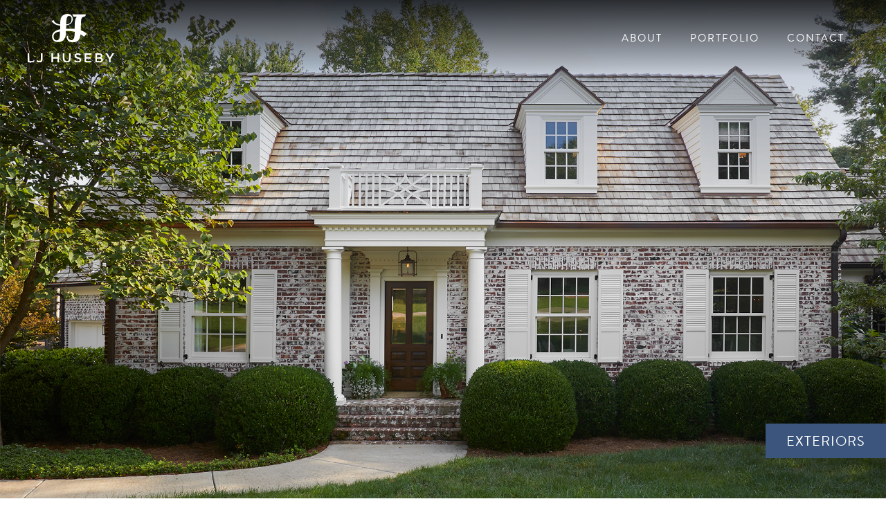

--- FILE ---
content_type: text/html
request_url: https://www.ljhusebyandcompany.com/
body_size: 4175
content:
<!DOCTYPE html><!-- This site was created in Webflow. https://webflow.com --><!-- Last Published: Thu Aug 28 2025 16:28:45 GMT+0000 (Coordinated Universal Time) --><html data-wf-domain="www.ljhusebyandcompany.com" data-wf-page="65dcec771f4a8bf70d3bbdeb" data-wf-site="65dcec771f4a8bf70d3bbdea" lang="en"><head><meta charset="utf-8"/><title>New Home</title><meta content="New Home" property="og:title"/><meta content="New Home" property="twitter:title"/><meta content="width=device-width, initial-scale=1" name="viewport"/><meta content="Webflow" name="generator"/><link href="https://cdn.prod.website-files.com/65dcec771f4a8bf70d3bbdea/css/huseby-homes-test-9ee4f81a283a9b41d5114.webflow.shared.51e41c85d.css" rel="stylesheet" type="text/css"/><link href="https://fonts.googleapis.com" rel="preconnect"/><link href="https://fonts.gstatic.com" rel="preconnect" crossorigin="anonymous"/><script src="https://ajax.googleapis.com/ajax/libs/webfont/1.6.26/webfont.js" type="text/javascript"></script><script type="text/javascript">WebFont.load({  google: {    families: ["Open Sans:300,300italic,400,400italic,600,600italic,700,700italic,800,800italic"]  }});</script><script src="https://use.typekit.net/caj5bxd.js" type="text/javascript"></script><script type="text/javascript">try{Typekit.load();}catch(e){}</script><script type="text/javascript">!function(o,c){var n=c.documentElement,t=" w-mod-";n.className+=t+"js",("ontouchstart"in o||o.DocumentTouch&&c instanceof DocumentTouch)&&(n.className+=t+"touch")}(window,document);</script><link href="https://cdn.prod.website-files.com/65dcec771f4a8bf70d3bbdea/666095acb69d349195706018_32x32.jpg" rel="shortcut icon" type="image/x-icon"/><link href="https://cdn.prod.website-files.com/65dcec771f4a8bf70d3bbdea/666094240aac3adaa99592a6_55ba5b0a9c7a1d28584aea41_lj_huseby_webclip_256x256.png" rel="apple-touch-icon"/><link rel="stylesheet" href="https://use.typekit.net/xpg3kzb.css">

<style>
.home_slider{pointer-events:none;}
.left-arrow,.right-arrow,.w-slider-dot{pointer-events:all}
.w-slide{overflow:hidden}
.w-slide img{
transition:all 10s;
}
.w-slide[aria-hidden="true"] img,.w-slide.slide-1.first img{transform:scale(1.1);}
.w-slide img{transform:scale(1);}
</style>

<script>
document.addEventListener("DOMContentLoaded", (event) => {
	var firstSlide = document.querySelector('.slide-1.first');
  firstSlide.classList.remove('first');
});
</script></head><body class="body"><div class="home_cover"><div data-animation="over-right" data-collapse="small" data-duration="400" data-easing="ease" data-easing2="ease" data-doc-height="1" role="banner" class="navbar w-nav"><div class="navigation w-container"><a href="/" aria-current="page" class="brand-2 w-nav-brand w--current"><img src="https://cdn.prod.website-files.com/65dcec771f4a8bf70d3bbdea/65dd11c70ed4ba841c0d09d4_lc-logo-white.svg" width="Auto" alt="" class="huseby-logo"/></a><div class="menu_buttom w-nav-button"><div class="menu_open w-icon-nav-menu"></div></div><nav role="navigation" class="header_nav_menu w-nav-menu"><a href="/about" class="nav-link interior home w-nav-link">About</a><a href="/services" class="nav-link interior home w-nav-link">Portfolio</a><a href="/portfolio" class="nav-link interior home hide w-nav-link">Portfolio</a><a href="/contact" class="nav-link interior home w-nav-link">Contact</a></nav></div></div></div><div class="home_section"><div data-delay="6000" data-animation="fade" class="home_slider w-slider" data-autoplay="true" data-easing="ease" data-hide-arrows="false" data-disable-swipe="false" data-autoplay-limit="0" data-nav-spacing="3" data-duration="1000" data-infinite="true"><div class="slide-overlay"></div><div class="mask-2 w-slider-mask"><div class="slide-3 w-slide"><img src="https://cdn.prod.website-files.com/65dcec771f4a8bf70d3bbdea/66214ecc507f4e2e0e0fc530_Paddock_01.jpg" loading="lazy" alt="" class="slide-img"/><div class="video-title"><h2 class="feature_h2 video-header">Exteriors</h2></div><a href="#" class="video-link w-inline-block"></a></div><div class="slide-1 first w-slide"><img src="https://cdn.prod.website-files.com/65dcec771f4a8bf70d3bbdea/65dd0df40ff6a6153464ec79_1_Remodeling.jpg" loading="lazy" alt="" class="slide-img"/><div class="video-title"><h2 class="feature_h2 video-header">Remodeling</h2></div><a href="#" class="video-link w-inline-block"></a></div><div class="slide-3 w-slide"><img src="https://cdn.prod.website-files.com/65dcec771f4a8bf70d3bbdea/65fa01cd50c3ce24c64335ef_homepage-exterior1.jpg" loading="lazy" alt="" class="slide-img"/><div class="video-title"><h2 class="feature_h2 video-header">Exteriors</h2></div><a href="#" class="video-link w-inline-block"></a></div><div class="slide-2 w-slide"><img src="https://cdn.prod.website-files.com/65dcec771f4a8bf70d3bbdea/65e0bded13d8cbfa989107a9_1901__02.jpg" loading="lazy" alt="" class="slide-img"/><div class="video-title"><h2 class="feature_h2 video-header">Remodeling</h2></div><a href="#" class="video-link w-inline-block"></a></div><div class="slide-3 w-slide"><img src="https://cdn.prod.website-files.com/65dcec771f4a8bf70d3bbdea/65fa02de79b179a4eba6638d_homepage-exterior2.jpg" loading="lazy" alt="" class="slide-img"/><div class="video-title"><h2 class="feature_h2 video-header">Exteriors</h2></div><a href="#" class="video-link w-inline-block"></a></div><div class="slide-2 w-slide"><img src="https://cdn.prod.website-files.com/65dcec771f4a8bf70d3bbdea/65fa034aeedb0fd4309a67c1_West%20Bath%201%20copy.jpg" loading="lazy" alt="" class="slide-img"/><div class="video-title"><h2 class="feature_h2 video-header">Remodeling</h2></div><a href="#" class="video-link w-inline-block"></a></div><div class="slide-3 w-slide"><img src="https://cdn.prod.website-files.com/65dcec771f4a8bf70d3bbdea/65fb05ebb356777aa3454d15_homepage-exterior3.jpg" loading="lazy" alt="" class="slide-img"/><div class="video-title"><h2 class="feature_h2 video-header">Exteriors</h2></div><a href="#" class="video-link w-inline-block"></a></div></div><div class="left-arrow w-slider-arrow-left"><div class="icon-2 w-icon-slider-left"></div></div><div class="right-arrow w-slider-arrow-right"><div class="icon w-icon-slider-right"></div></div><div class="slide-nav-3 w-slider-nav w-round"></div></div></div><div class="home_about_section hide"><div class="intro-container w-container"><h1 data-ix="text-fade-in" class="home_h1">Our Commitment is Your Foundation</h1><div class="intro_text" data-ix="text-fade-in">Huseby Homes is a family owned and operated custom building company established in 1998 by Craig and Nichole Huseby. Based in Nashville, Tennessee, Huseby Homes holds an unlimited residential license, serving Nashville and the surrounding areas.</div><h3 data-ix="text-fade-in" class="heading-4"></h3><div data-ix="text-fade-in" class="learn-more"><a href="/about" class="cta_button" data-ix="text-fade-in">LEARN MORE</a></div></div></div><div class="about_section special bgblue"><div class="center w-container"><h1 class="home_h1 callout-h1">Remodeling specialists serving Nashville and the surrounding areas since 2009.</h1><p class="callout-p">We specialize in siding, windows, entrance facelifts, decks and maintenance plans. LJ Huseby not only uses quality materials and products, but also understands how each component works together to form the building envelope. In order to keep water out of your house and have high energy efficiency everything needs to work together. All too often, contractors fail to implement a systemic approach.</p><a href="/about" class="cta_button white w-button">ABOUT</a></div></div><section class="services-section"><div class="w-layout-blockcontainer w-container"><div class="portfolio_portal_columns w-row"><div class="column w-col w-col-6"><div class="project_portal_div_wrapper"><a href="/remodeling-services" class="w-inline-block"><img src="https://cdn.prod.website-files.com/65dcec771f4a8bf70d3bbdea/66479a9c0db8f44a89547026_Hardingwoods_D.jpg" loading="lazy" alt=""/><h1 class="home_project_name_h1 center-text">Remodeling</h1></a></div></div><div class="w-col w-col-6"><div class="project_portal_div_wrapper"><a href="/exterior-services" class="w-inline-block"><img src="https://cdn.prod.website-files.com/65dcec771f4a8bf70d3bbdea/65dd1f5799c21c4011a7ce87_exteriors-home.jpg" loading="lazy" width="Auto" alt=""/><h1 class="home_project_name_h1 center-text">Exteriors</h1></a></div></div></div></div><a href="/services" class="cta_button w-button">View Services</a></section><div class="collage_section a"></div><div class="testimonials-section"><div data-delay="10000" data-animation="outin" class="testimonial-slider w-slider" data-autoplay="true" data-easing="ease" data-hide-arrows="false" data-disable-swipe="false" data-autoplay-limit="0" data-nav-spacing="6" data-duration="1000" data-infinite="true"><div class="w-slider-mask"><div class="w-slide" data-ix="text-fade-in"><h4 class="testimonial_h4">The LJ Huseby team has worked on my properties for over ten years. Their work is first-class. The team has completed a wide range of projects: painting (indoors and outdoors), plumbing, electrical, roofing, carpentry, and door replacement. They meet their commitments – both the project timeline and the project expense.</h4><p class="testimonial-credit">Sallie Bailey<em></em></p></div><div class="w-slide" data-ix="text-fade-in"><h4 class="testimonial_h4">In today’s world where construction projects are often considered “money pits,” it is reassuring to work with folks that know their stuff and really look out for you. One of the most valuable attributes of LJ Huseby is their developed relationships and longevity with sub-contractors, tradesmen, material suppliers, and other suppliers. </h4><p class="testimonial-credit">James Edwards</p></div><div class="w-slide" data-ix="text-fade-in"><h4 class="testimonial_h4">LJ Huseby’s customer service is exceptional. They are always responsive and readily available to address any questions or concerns I may have. Their professionalism, expertise, and commitment to excellence have made them my go-to company for the past 14 years.</h4><p class="testimonial-credit">Elaine McKenna</p></div><div class="w-slide" data-ix="text-fade-in"><h4 class="testimonial_h4">Over the years and with all the jobs completed, they have <br/>always kept their word, done excellent work, and all on time to schedule. I highly recommend LJ Huseby, with no reservations, <br/>for anyone needing their skill.</h4><p class="testimonial-credit">John R. Treace</p></div></div><div data-ix="text-fade-in" class="arrow w-slider-arrow-left"><div class="blue-prev w-icon-slider-left"></div></div><div data-ix="text-fade-in" class="arrow w-slider-arrow-right"><div class="blue-next w-icon-slider-right"></div></div><div data-ix="logo-fade-in" class="slide-nav w-slider-nav w-round"></div></div></div><div class="collage_section c"></div><div id="contact" class="footer_section"><div class="w-row"><div class="footer_column_left w-col w-col-5"><div class="footer_text" data-ix="text-fade-in">Contact Us<br/></div><div class="footer_text smaller" data-ix="text-fade-in"><a href="#" class="white">ljhusebyandco@gmail.com</a><br/></div><div class="footer_text" data-ix="text-fade-in"><a href="tel:16152603396" class="white">615-260-3396</a><br/></div><div class="footer_text smaller" data-ix="text-fade-in">Copyright, LJ Huseby 2024, all rights reserved<br/></div></div><div class="footer_column_right w-col w-col-7"><div class="w-form" data-ix="text-fade-in"><form id="email-form" name="email-form" data-name="Email Form" method="get" class="form" data-wf-page-id="65dcec771f4a8bf70d3bbdeb" data-wf-element-id="7e127b74-5ef7-dfca-fcfd-e6a159ec1433"><div data-animation="default" data-collapse="medium" data-duration="400" data-easing="ease" data-easing2="ease" role="banner" class="navbar w-nav"><div class="navbar w-container"><nav role="navigation" class="w-nav-menu"><a href="/about" class="nav-link footer-nav w-nav-link">About</a><a href="/services" class="nav-link footer-nav w-nav-link">Services</a><a href="/portfolio" class="nav-link footer-nav w-nav-link">Portfolio</a><a href="/contact" class="nav-link footer-nav w-nav-link">Contact</a></nav><div class="w-nav-button"><div class="w-icon-nav-menu"></div></div></div></div></form><div class="w-form-done"><div>Thank you! Your submission has been received!</div></div><div class="w-form-fail"><div>Oops! Something went wrong while submitting the form.</div></div></div></div></div></div><script src="https://d3e54v103j8qbb.cloudfront.net/js/jquery-3.5.1.min.dc5e7f18c8.js?site=65dcec771f4a8bf70d3bbdea" type="text/javascript" integrity="sha256-9/aliU8dGd2tb6OSsuzixeV4y/faTqgFtohetphbbj0=" crossorigin="anonymous"></script><script src="https://cdn.prod.website-files.com/65dcec771f4a8bf70d3bbdea/js/webflow.schunk.470fc3bff1de10ff.js" type="text/javascript"></script><script src="https://cdn.prod.website-files.com/65dcec771f4a8bf70d3bbdea/js/webflow.73139963.6b4a6242a71b3950.js" type="text/javascript"></script></body></html>

--- FILE ---
content_type: text/css
request_url: https://cdn.prod.website-files.com/65dcec771f4a8bf70d3bbdea/css/huseby-homes-test-9ee4f81a283a9b41d5114.webflow.shared.51e41c85d.css
body_size: 15955
content:
html {
  -webkit-text-size-adjust: 100%;
  -ms-text-size-adjust: 100%;
  font-family: sans-serif;
}

body {
  margin: 0;
}

article, aside, details, figcaption, figure, footer, header, hgroup, main, menu, nav, section, summary {
  display: block;
}

audio, canvas, progress, video {
  vertical-align: baseline;
  display: inline-block;
}

audio:not([controls]) {
  height: 0;
  display: none;
}

[hidden], template {
  display: none;
}

a {
  background-color: #0000;
}

a:active, a:hover {
  outline: 0;
}

abbr[title] {
  border-bottom: 1px dotted;
}

b, strong {
  font-weight: bold;
}

dfn {
  font-style: italic;
}

h1 {
  margin: .67em 0;
  font-size: 2em;
}

mark {
  color: #000;
  background: #ff0;
}

small {
  font-size: 80%;
}

sub, sup {
  vertical-align: baseline;
  font-size: 75%;
  line-height: 0;
  position: relative;
}

sup {
  top: -.5em;
}

sub {
  bottom: -.25em;
}

img {
  border: 0;
}

svg:not(:root) {
  overflow: hidden;
}

hr {
  box-sizing: content-box;
  height: 0;
}

pre {
  overflow: auto;
}

code, kbd, pre, samp {
  font-family: monospace;
  font-size: 1em;
}

button, input, optgroup, select, textarea {
  color: inherit;
  font: inherit;
  margin: 0;
}

button {
  overflow: visible;
}

button, select {
  text-transform: none;
}

button, html input[type="button"], input[type="reset"] {
  -webkit-appearance: button;
  cursor: pointer;
}

button[disabled], html input[disabled] {
  cursor: default;
}

button::-moz-focus-inner, input::-moz-focus-inner {
  border: 0;
  padding: 0;
}

input {
  line-height: normal;
}

input[type="checkbox"], input[type="radio"] {
  box-sizing: border-box;
  padding: 0;
}

input[type="number"]::-webkit-inner-spin-button, input[type="number"]::-webkit-outer-spin-button {
  height: auto;
}

input[type="search"] {
  -webkit-appearance: none;
}

input[type="search"]::-webkit-search-cancel-button, input[type="search"]::-webkit-search-decoration {
  -webkit-appearance: none;
}

legend {
  border: 0;
  padding: 0;
}

textarea {
  overflow: auto;
}

optgroup {
  font-weight: bold;
}

table {
  border-collapse: collapse;
  border-spacing: 0;
}

td, th {
  padding: 0;
}

@font-face {
  font-family: webflow-icons;
  src: url("[data-uri]") format("truetype");
  font-weight: normal;
  font-style: normal;
}

[class^="w-icon-"], [class*=" w-icon-"] {
  speak: none;
  font-variant: normal;
  text-transform: none;
  -webkit-font-smoothing: antialiased;
  -moz-osx-font-smoothing: grayscale;
  font-style: normal;
  font-weight: normal;
  line-height: 1;
  font-family: webflow-icons !important;
}

.w-icon-slider-right:before {
  content: "";
}

.w-icon-slider-left:before {
  content: "";
}

.w-icon-nav-menu:before {
  content: "";
}

.w-icon-arrow-down:before, .w-icon-dropdown-toggle:before {
  content: "";
}

.w-icon-file-upload-remove:before {
  content: "";
}

.w-icon-file-upload-icon:before {
  content: "";
}

* {
  box-sizing: border-box;
}

html {
  height: 100%;
}

body {
  color: #333;
  background-color: #fff;
  min-height: 100%;
  margin: 0;
  font-family: Arial, sans-serif;
  font-size: 14px;
  line-height: 20px;
}

img {
  vertical-align: middle;
  max-width: 100%;
  display: inline-block;
}

html.w-mod-touch * {
  background-attachment: scroll !important;
}

.w-block {
  display: block;
}

.w-inline-block {
  max-width: 100%;
  display: inline-block;
}

.w-clearfix:before, .w-clearfix:after {
  content: " ";
  grid-area: 1 / 1 / 2 / 2;
  display: table;
}

.w-clearfix:after {
  clear: both;
}

.w-hidden {
  display: none;
}

.w-button {
  color: #fff;
  line-height: inherit;
  cursor: pointer;
  background-color: #3898ec;
  border: 0;
  border-radius: 0;
  padding: 9px 15px;
  text-decoration: none;
  display: inline-block;
}

input.w-button {
  -webkit-appearance: button;
}

html[data-w-dynpage] [data-w-cloak] {
  color: #0000 !important;
}

.w-code-block {
  margin: unset;
}

pre.w-code-block code {
  all: inherit;
}

.w-optimization {
  display: contents;
}

.w-webflow-badge, .w-webflow-badge > img {
  box-sizing: unset;
  width: unset;
  height: unset;
  max-height: unset;
  max-width: unset;
  min-height: unset;
  min-width: unset;
  margin: unset;
  padding: unset;
  float: unset;
  clear: unset;
  border: unset;
  border-radius: unset;
  background: unset;
  background-image: unset;
  background-position: unset;
  background-size: unset;
  background-repeat: unset;
  background-origin: unset;
  background-clip: unset;
  background-attachment: unset;
  background-color: unset;
  box-shadow: unset;
  transform: unset;
  direction: unset;
  font-family: unset;
  font-weight: unset;
  color: unset;
  font-size: unset;
  line-height: unset;
  font-style: unset;
  font-variant: unset;
  text-align: unset;
  letter-spacing: unset;
  -webkit-text-decoration: unset;
  text-decoration: unset;
  text-indent: unset;
  text-transform: unset;
  list-style-type: unset;
  text-shadow: unset;
  vertical-align: unset;
  cursor: unset;
  white-space: unset;
  word-break: unset;
  word-spacing: unset;
  word-wrap: unset;
  transition: unset;
}

.w-webflow-badge {
  white-space: nowrap;
  cursor: pointer;
  box-shadow: 0 0 0 1px #0000001a, 0 1px 3px #0000001a;
  visibility: visible !important;
  opacity: 1 !important;
  z-index: 2147483647 !important;
  color: #aaadb0 !important;
  overflow: unset !important;
  background-color: #fff !important;
  border-radius: 3px !important;
  width: auto !important;
  height: auto !important;
  margin: 0 !important;
  padding: 6px !important;
  font-size: 12px !important;
  line-height: 14px !important;
  text-decoration: none !important;
  display: inline-block !important;
  position: fixed !important;
  inset: auto 12px 12px auto !important;
  transform: none !important;
}

.w-webflow-badge > img {
  position: unset;
  visibility: unset !important;
  opacity: 1 !important;
  vertical-align: middle !important;
  display: inline-block !important;
}

h1, h2, h3, h4, h5, h6 {
  margin-bottom: 10px;
  font-weight: bold;
}

h1 {
  margin-top: 20px;
  font-size: 38px;
  line-height: 44px;
}

h2 {
  margin-top: 20px;
  font-size: 32px;
  line-height: 36px;
}

h3 {
  margin-top: 20px;
  font-size: 24px;
  line-height: 30px;
}

h4 {
  margin-top: 10px;
  font-size: 18px;
  line-height: 24px;
}

h5 {
  margin-top: 10px;
  font-size: 14px;
  line-height: 20px;
}

h6 {
  margin-top: 10px;
  font-size: 12px;
  line-height: 18px;
}

p {
  margin-top: 0;
  margin-bottom: 10px;
}

blockquote {
  border-left: 5px solid #e2e2e2;
  margin: 0 0 10px;
  padding: 10px 20px;
  font-size: 18px;
  line-height: 22px;
}

figure {
  margin: 0 0 10px;
}

figcaption {
  text-align: center;
  margin-top: 5px;
}

ul, ol {
  margin-top: 0;
  margin-bottom: 10px;
  padding-left: 40px;
}

.w-list-unstyled {
  padding-left: 0;
  list-style: none;
}

.w-embed:before, .w-embed:after {
  content: " ";
  grid-area: 1 / 1 / 2 / 2;
  display: table;
}

.w-embed:after {
  clear: both;
}

.w-video {
  width: 100%;
  padding: 0;
  position: relative;
}

.w-video iframe, .w-video object, .w-video embed {
  border: none;
  width: 100%;
  height: 100%;
  position: absolute;
  top: 0;
  left: 0;
}

fieldset {
  border: 0;
  margin: 0;
  padding: 0;
}

button, [type="button"], [type="reset"] {
  cursor: pointer;
  -webkit-appearance: button;
  border: 0;
}

.w-form {
  margin: 0 0 15px;
}

.w-form-done {
  text-align: center;
  background-color: #ddd;
  padding: 20px;
  display: none;
}

.w-form-fail {
  background-color: #ffdede;
  margin-top: 10px;
  padding: 10px;
  display: none;
}

label {
  margin-bottom: 5px;
  font-weight: bold;
  display: block;
}

.w-input, .w-select {
  color: #333;
  vertical-align: middle;
  background-color: #fff;
  border: 1px solid #ccc;
  width: 100%;
  height: 38px;
  margin-bottom: 10px;
  padding: 8px 12px;
  font-size: 14px;
  line-height: 1.42857;
  display: block;
}

.w-input::placeholder, .w-select::placeholder {
  color: #999;
}

.w-input:focus, .w-select:focus {
  border-color: #3898ec;
  outline: 0;
}

.w-input[disabled], .w-select[disabled], .w-input[readonly], .w-select[readonly], fieldset[disabled] .w-input, fieldset[disabled] .w-select {
  cursor: not-allowed;
}

.w-input[disabled]:not(.w-input-disabled), .w-select[disabled]:not(.w-input-disabled), .w-input[readonly], .w-select[readonly], fieldset[disabled]:not(.w-input-disabled) .w-input, fieldset[disabled]:not(.w-input-disabled) .w-select {
  background-color: #eee;
}

textarea.w-input, textarea.w-select {
  height: auto;
}

.w-select {
  background-color: #f3f3f3;
}

.w-select[multiple] {
  height: auto;
}

.w-form-label {
  cursor: pointer;
  margin-bottom: 0;
  font-weight: normal;
  display: inline-block;
}

.w-radio {
  margin-bottom: 5px;
  padding-left: 20px;
  display: block;
}

.w-radio:before, .w-radio:after {
  content: " ";
  grid-area: 1 / 1 / 2 / 2;
  display: table;
}

.w-radio:after {
  clear: both;
}

.w-radio-input {
  float: left;
  margin: 3px 0 0 -20px;
  line-height: normal;
}

.w-file-upload {
  margin-bottom: 10px;
  display: block;
}

.w-file-upload-input {
  opacity: 0;
  z-index: -100;
  width: .1px;
  height: .1px;
  position: absolute;
  overflow: hidden;
}

.w-file-upload-default, .w-file-upload-uploading, .w-file-upload-success {
  color: #333;
  display: inline-block;
}

.w-file-upload-error {
  margin-top: 10px;
  display: block;
}

.w-file-upload-default.w-hidden, .w-file-upload-uploading.w-hidden, .w-file-upload-error.w-hidden, .w-file-upload-success.w-hidden {
  display: none;
}

.w-file-upload-uploading-btn {
  cursor: pointer;
  background-color: #fafafa;
  border: 1px solid #ccc;
  margin: 0;
  padding: 8px 12px;
  font-size: 14px;
  font-weight: normal;
  display: flex;
}

.w-file-upload-file {
  background-color: #fafafa;
  border: 1px solid #ccc;
  flex-grow: 1;
  justify-content: space-between;
  margin: 0;
  padding: 8px 9px 8px 11px;
  display: flex;
}

.w-file-upload-file-name {
  font-size: 14px;
  font-weight: normal;
  display: block;
}

.w-file-remove-link {
  cursor: pointer;
  width: auto;
  height: auto;
  margin-top: 3px;
  margin-left: 10px;
  padding: 3px;
  display: block;
}

.w-icon-file-upload-remove {
  margin: auto;
  font-size: 10px;
}

.w-file-upload-error-msg {
  color: #ea384c;
  padding: 2px 0;
  display: inline-block;
}

.w-file-upload-info {
  padding: 0 12px;
  line-height: 38px;
  display: inline-block;
}

.w-file-upload-label {
  cursor: pointer;
  background-color: #fafafa;
  border: 1px solid #ccc;
  margin: 0;
  padding: 8px 12px;
  font-size: 14px;
  font-weight: normal;
  display: inline-block;
}

.w-icon-file-upload-icon, .w-icon-file-upload-uploading {
  width: 20px;
  margin-right: 8px;
  display: inline-block;
}

.w-icon-file-upload-uploading {
  height: 20px;
}

.w-container {
  max-width: 940px;
  margin-left: auto;
  margin-right: auto;
}

.w-container:before, .w-container:after {
  content: " ";
  grid-area: 1 / 1 / 2 / 2;
  display: table;
}

.w-container:after {
  clear: both;
}

.w-container .w-row {
  margin-left: -10px;
  margin-right: -10px;
}

.w-row:before, .w-row:after {
  content: " ";
  grid-area: 1 / 1 / 2 / 2;
  display: table;
}

.w-row:after {
  clear: both;
}

.w-row .w-row {
  margin-left: 0;
  margin-right: 0;
}

.w-col {
  float: left;
  width: 100%;
  min-height: 1px;
  padding-left: 10px;
  padding-right: 10px;
  position: relative;
}

.w-col .w-col {
  padding-left: 0;
  padding-right: 0;
}

.w-col-1 {
  width: 8.33333%;
}

.w-col-2 {
  width: 16.6667%;
}

.w-col-3 {
  width: 25%;
}

.w-col-4 {
  width: 33.3333%;
}

.w-col-5 {
  width: 41.6667%;
}

.w-col-6 {
  width: 50%;
}

.w-col-7 {
  width: 58.3333%;
}

.w-col-8 {
  width: 66.6667%;
}

.w-col-9 {
  width: 75%;
}

.w-col-10 {
  width: 83.3333%;
}

.w-col-11 {
  width: 91.6667%;
}

.w-col-12 {
  width: 100%;
}

.w-hidden-main {
  display: none !important;
}

@media screen and (max-width: 991px) {
  .w-container {
    max-width: 728px;
  }

  .w-hidden-main {
    display: inherit !important;
  }

  .w-hidden-medium {
    display: none !important;
  }

  .w-col-medium-1 {
    width: 8.33333%;
  }

  .w-col-medium-2 {
    width: 16.6667%;
  }

  .w-col-medium-3 {
    width: 25%;
  }

  .w-col-medium-4 {
    width: 33.3333%;
  }

  .w-col-medium-5 {
    width: 41.6667%;
  }

  .w-col-medium-6 {
    width: 50%;
  }

  .w-col-medium-7 {
    width: 58.3333%;
  }

  .w-col-medium-8 {
    width: 66.6667%;
  }

  .w-col-medium-9 {
    width: 75%;
  }

  .w-col-medium-10 {
    width: 83.3333%;
  }

  .w-col-medium-11 {
    width: 91.6667%;
  }

  .w-col-medium-12 {
    width: 100%;
  }

  .w-col-stack {
    width: 100%;
    left: auto;
    right: auto;
  }
}

@media screen and (max-width: 767px) {
  .w-hidden-main, .w-hidden-medium {
    display: inherit !important;
  }

  .w-hidden-small {
    display: none !important;
  }

  .w-row, .w-container .w-row {
    margin-left: 0;
    margin-right: 0;
  }

  .w-col {
    width: 100%;
    left: auto;
    right: auto;
  }

  .w-col-small-1 {
    width: 8.33333%;
  }

  .w-col-small-2 {
    width: 16.6667%;
  }

  .w-col-small-3 {
    width: 25%;
  }

  .w-col-small-4 {
    width: 33.3333%;
  }

  .w-col-small-5 {
    width: 41.6667%;
  }

  .w-col-small-6 {
    width: 50%;
  }

  .w-col-small-7 {
    width: 58.3333%;
  }

  .w-col-small-8 {
    width: 66.6667%;
  }

  .w-col-small-9 {
    width: 75%;
  }

  .w-col-small-10 {
    width: 83.3333%;
  }

  .w-col-small-11 {
    width: 91.6667%;
  }

  .w-col-small-12 {
    width: 100%;
  }
}

@media screen and (max-width: 479px) {
  .w-container {
    max-width: none;
  }

  .w-hidden-main, .w-hidden-medium, .w-hidden-small {
    display: inherit !important;
  }

  .w-hidden-tiny {
    display: none !important;
  }

  .w-col {
    width: 100%;
  }

  .w-col-tiny-1 {
    width: 8.33333%;
  }

  .w-col-tiny-2 {
    width: 16.6667%;
  }

  .w-col-tiny-3 {
    width: 25%;
  }

  .w-col-tiny-4 {
    width: 33.3333%;
  }

  .w-col-tiny-5 {
    width: 41.6667%;
  }

  .w-col-tiny-6 {
    width: 50%;
  }

  .w-col-tiny-7 {
    width: 58.3333%;
  }

  .w-col-tiny-8 {
    width: 66.6667%;
  }

  .w-col-tiny-9 {
    width: 75%;
  }

  .w-col-tiny-10 {
    width: 83.3333%;
  }

  .w-col-tiny-11 {
    width: 91.6667%;
  }

  .w-col-tiny-12 {
    width: 100%;
  }
}

.w-widget {
  position: relative;
}

.w-widget-map {
  width: 100%;
  height: 400px;
}

.w-widget-map label {
  width: auto;
  display: inline;
}

.w-widget-map img {
  max-width: inherit;
}

.w-widget-map .gm-style-iw {
  text-align: center;
}

.w-widget-map .gm-style-iw > button {
  display: none !important;
}

.w-widget-twitter {
  overflow: hidden;
}

.w-widget-twitter-count-shim {
  vertical-align: top;
  text-align: center;
  background: #fff;
  border: 1px solid #758696;
  border-radius: 3px;
  width: 28px;
  height: 20px;
  display: inline-block;
  position: relative;
}

.w-widget-twitter-count-shim * {
  pointer-events: none;
  -webkit-user-select: none;
  user-select: none;
}

.w-widget-twitter-count-shim .w-widget-twitter-count-inner {
  text-align: center;
  color: #999;
  font-family: serif;
  font-size: 15px;
  line-height: 12px;
  position: relative;
}

.w-widget-twitter-count-shim .w-widget-twitter-count-clear {
  display: block;
  position: relative;
}

.w-widget-twitter-count-shim.w--large {
  width: 36px;
  height: 28px;
}

.w-widget-twitter-count-shim.w--large .w-widget-twitter-count-inner {
  font-size: 18px;
  line-height: 18px;
}

.w-widget-twitter-count-shim:not(.w--vertical) {
  margin-left: 5px;
  margin-right: 8px;
}

.w-widget-twitter-count-shim:not(.w--vertical).w--large {
  margin-left: 6px;
}

.w-widget-twitter-count-shim:not(.w--vertical):before, .w-widget-twitter-count-shim:not(.w--vertical):after {
  content: " ";
  pointer-events: none;
  border: solid #0000;
  width: 0;
  height: 0;
  position: absolute;
  top: 50%;
  left: 0;
}

.w-widget-twitter-count-shim:not(.w--vertical):before {
  border-width: 4px;
  border-color: #75869600 #5d6c7b #75869600 #75869600;
  margin-top: -4px;
  margin-left: -9px;
}

.w-widget-twitter-count-shim:not(.w--vertical).w--large:before {
  border-width: 5px;
  margin-top: -5px;
  margin-left: -10px;
}

.w-widget-twitter-count-shim:not(.w--vertical):after {
  border-width: 4px;
  border-color: #fff0 #fff #fff0 #fff0;
  margin-top: -4px;
  margin-left: -8px;
}

.w-widget-twitter-count-shim:not(.w--vertical).w--large:after {
  border-width: 5px;
  margin-top: -5px;
  margin-left: -9px;
}

.w-widget-twitter-count-shim.w--vertical {
  width: 61px;
  height: 33px;
  margin-bottom: 8px;
}

.w-widget-twitter-count-shim.w--vertical:before, .w-widget-twitter-count-shim.w--vertical:after {
  content: " ";
  pointer-events: none;
  border: solid #0000;
  width: 0;
  height: 0;
  position: absolute;
  top: 100%;
  left: 50%;
}

.w-widget-twitter-count-shim.w--vertical:before {
  border-width: 5px;
  border-color: #5d6c7b #75869600 #75869600;
  margin-left: -5px;
}

.w-widget-twitter-count-shim.w--vertical:after {
  border-width: 4px;
  border-color: #fff #fff0 #fff0;
  margin-left: -4px;
}

.w-widget-twitter-count-shim.w--vertical .w-widget-twitter-count-inner {
  font-size: 18px;
  line-height: 22px;
}

.w-widget-twitter-count-shim.w--vertical.w--large {
  width: 76px;
}

.w-background-video {
  color: #fff;
  height: 500px;
  position: relative;
  overflow: hidden;
}

.w-background-video > video {
  object-fit: cover;
  z-index: -100;
  background-position: 50%;
  background-size: cover;
  width: 100%;
  height: 100%;
  margin: auto;
  position: absolute;
  inset: -100%;
}

.w-background-video > video::-webkit-media-controls-start-playback-button {
  -webkit-appearance: none;
  display: none !important;
}

.w-background-video--control {
  background-color: #0000;
  padding: 0;
  position: absolute;
  bottom: 1em;
  right: 1em;
}

.w-background-video--control > [hidden] {
  display: none !important;
}

.w-slider {
  text-align: center;
  clear: both;
  -webkit-tap-highlight-color: #0000;
  tap-highlight-color: #0000;
  background: #ddd;
  height: 300px;
  position: relative;
}

.w-slider-mask {
  z-index: 1;
  white-space: nowrap;
  height: 100%;
  display: block;
  position: relative;
  left: 0;
  right: 0;
  overflow: hidden;
}

.w-slide {
  vertical-align: top;
  white-space: normal;
  text-align: left;
  width: 100%;
  height: 100%;
  display: inline-block;
  position: relative;
}

.w-slider-nav {
  z-index: 2;
  text-align: center;
  -webkit-tap-highlight-color: #0000;
  tap-highlight-color: #0000;
  height: 40px;
  margin: auto;
  padding-top: 10px;
  position: absolute;
  inset: auto 0 0;
}

.w-slider-nav.w-round > div {
  border-radius: 100%;
}

.w-slider-nav.w-num > div {
  font-size: inherit;
  line-height: inherit;
  width: auto;
  height: auto;
  padding: .2em .5em;
}

.w-slider-nav.w-shadow > div {
  box-shadow: 0 0 3px #3336;
}

.w-slider-nav-invert {
  color: #fff;
}

.w-slider-nav-invert > div {
  background-color: #2226;
}

.w-slider-nav-invert > div.w-active {
  background-color: #222;
}

.w-slider-dot {
  cursor: pointer;
  background-color: #fff6;
  width: 1em;
  height: 1em;
  margin: 0 3px .5em;
  transition: background-color .1s, color .1s;
  display: inline-block;
  position: relative;
}

.w-slider-dot.w-active {
  background-color: #fff;
}

.w-slider-dot:focus {
  outline: none;
  box-shadow: 0 0 0 2px #fff;
}

.w-slider-dot:focus.w-active {
  box-shadow: none;
}

.w-slider-arrow-left, .w-slider-arrow-right {
  cursor: pointer;
  color: #fff;
  -webkit-tap-highlight-color: #0000;
  tap-highlight-color: #0000;
  -webkit-user-select: none;
  user-select: none;
  width: 80px;
  margin: auto;
  font-size: 40px;
  position: absolute;
  inset: 0;
  overflow: hidden;
}

.w-slider-arrow-left [class^="w-icon-"], .w-slider-arrow-right [class^="w-icon-"], .w-slider-arrow-left [class*=" w-icon-"], .w-slider-arrow-right [class*=" w-icon-"] {
  position: absolute;
}

.w-slider-arrow-left:focus, .w-slider-arrow-right:focus {
  outline: 0;
}

.w-slider-arrow-left {
  z-index: 3;
  right: auto;
}

.w-slider-arrow-right {
  z-index: 4;
  left: auto;
}

.w-icon-slider-left, .w-icon-slider-right {
  width: 1em;
  height: 1em;
  margin: auto;
  inset: 0;
}

.w-slider-aria-label {
  clip: rect(0 0 0 0);
  border: 0;
  width: 1px;
  height: 1px;
  margin: -1px;
  padding: 0;
  position: absolute;
  overflow: hidden;
}

.w-slider-force-show {
  display: block !important;
}

.w-dropdown {
  text-align: left;
  z-index: 900;
  margin-left: auto;
  margin-right: auto;
  display: inline-block;
  position: relative;
}

.w-dropdown-btn, .w-dropdown-toggle, .w-dropdown-link {
  vertical-align: top;
  color: #222;
  text-align: left;
  white-space: nowrap;
  margin-left: auto;
  margin-right: auto;
  padding: 20px;
  text-decoration: none;
  position: relative;
}

.w-dropdown-toggle {
  -webkit-user-select: none;
  user-select: none;
  cursor: pointer;
  padding-right: 40px;
  display: inline-block;
}

.w-dropdown-toggle:focus {
  outline: 0;
}

.w-icon-dropdown-toggle {
  width: 1em;
  height: 1em;
  margin: auto 20px auto auto;
  position: absolute;
  top: 0;
  bottom: 0;
  right: 0;
}

.w-dropdown-list {
  background: #ddd;
  min-width: 100%;
  display: none;
  position: absolute;
}

.w-dropdown-list.w--open {
  display: block;
}

.w-dropdown-link {
  color: #222;
  padding: 10px 20px;
  display: block;
}

.w-dropdown-link.w--current {
  color: #0082f3;
}

.w-dropdown-link:focus {
  outline: 0;
}

@media screen and (max-width: 767px) {
  .w-nav-brand {
    padding-left: 10px;
  }
}

.w-lightbox-backdrop {
  cursor: auto;
  letter-spacing: normal;
  text-indent: 0;
  text-shadow: none;
  text-transform: none;
  visibility: visible;
  white-space: normal;
  word-break: normal;
  word-spacing: normal;
  word-wrap: normal;
  color: #fff;
  text-align: center;
  z-index: 2000;
  opacity: 0;
  -webkit-user-select: none;
  -moz-user-select: none;
  -webkit-tap-highlight-color: transparent;
  background: #000000e6;
  outline: 0;
  font-family: Helvetica Neue, Helvetica, Ubuntu, Segoe UI, Verdana, sans-serif;
  font-size: 17px;
  font-style: normal;
  font-weight: 300;
  line-height: 1.2;
  list-style: disc;
  position: fixed;
  inset: 0;
  -webkit-transform: translate(0);
}

.w-lightbox-backdrop, .w-lightbox-container {
  -webkit-overflow-scrolling: touch;
  height: 100%;
  overflow: auto;
}

.w-lightbox-content {
  height: 100vh;
  position: relative;
  overflow: hidden;
}

.w-lightbox-view {
  opacity: 0;
  width: 100vw;
  height: 100vh;
  position: absolute;
}

.w-lightbox-view:before {
  content: "";
  height: 100vh;
}

.w-lightbox-group, .w-lightbox-group .w-lightbox-view, .w-lightbox-group .w-lightbox-view:before {
  height: 86vh;
}

.w-lightbox-frame, .w-lightbox-view:before {
  vertical-align: middle;
  display: inline-block;
}

.w-lightbox-figure {
  margin: 0;
  position: relative;
}

.w-lightbox-group .w-lightbox-figure {
  cursor: pointer;
}

.w-lightbox-img {
  width: auto;
  max-width: none;
  height: auto;
}

.w-lightbox-image {
  float: none;
  max-width: 100vw;
  max-height: 100vh;
  display: block;
}

.w-lightbox-group .w-lightbox-image {
  max-height: 86vh;
}

.w-lightbox-caption {
  text-align: left;
  text-overflow: ellipsis;
  white-space: nowrap;
  background: #0006;
  padding: .5em 1em;
  position: absolute;
  bottom: 0;
  left: 0;
  right: 0;
  overflow: hidden;
}

.w-lightbox-embed {
  width: 100%;
  height: 100%;
  position: absolute;
  inset: 0;
}

.w-lightbox-control {
  cursor: pointer;
  background-position: center;
  background-repeat: no-repeat;
  background-size: 24px;
  width: 4em;
  transition: all .3s;
  position: absolute;
  top: 0;
}

.w-lightbox-left {
  background-image: url("[data-uri]");
  display: none;
  bottom: 0;
  left: 0;
}

.w-lightbox-right {
  background-image: url("[data-uri]");
  display: none;
  bottom: 0;
  right: 0;
}

.w-lightbox-close {
  background-image: url("[data-uri]");
  background-size: 18px;
  height: 2.6em;
  right: 0;
}

.w-lightbox-strip {
  white-space: nowrap;
  padding: 0 1vh;
  line-height: 0;
  position: absolute;
  bottom: 0;
  left: 0;
  right: 0;
  overflow: auto hidden;
}

.w-lightbox-item {
  box-sizing: content-box;
  cursor: pointer;
  width: 10vh;
  padding: 2vh 1vh;
  display: inline-block;
  -webkit-transform: translate3d(0, 0, 0);
}

.w-lightbox-active {
  opacity: .3;
}

.w-lightbox-thumbnail {
  background: #222;
  height: 10vh;
  position: relative;
  overflow: hidden;
}

.w-lightbox-thumbnail-image {
  position: absolute;
  top: 0;
  left: 0;
}

.w-lightbox-thumbnail .w-lightbox-tall {
  width: 100%;
  top: 50%;
  transform: translate(0, -50%);
}

.w-lightbox-thumbnail .w-lightbox-wide {
  height: 100%;
  left: 50%;
  transform: translate(-50%);
}

.w-lightbox-spinner {
  box-sizing: border-box;
  border: 5px solid #0006;
  border-radius: 50%;
  width: 40px;
  height: 40px;
  margin-top: -20px;
  margin-left: -20px;
  animation: .8s linear infinite spin;
  position: absolute;
  top: 50%;
  left: 50%;
}

.w-lightbox-spinner:after {
  content: "";
  border: 3px solid #0000;
  border-bottom-color: #fff;
  border-radius: 50%;
  position: absolute;
  inset: -4px;
}

.w-lightbox-hide {
  display: none;
}

.w-lightbox-noscroll {
  overflow: hidden;
}

@media (min-width: 768px) {
  .w-lightbox-content {
    height: 96vh;
    margin-top: 2vh;
  }

  .w-lightbox-view, .w-lightbox-view:before {
    height: 96vh;
  }

  .w-lightbox-group, .w-lightbox-group .w-lightbox-view, .w-lightbox-group .w-lightbox-view:before {
    height: 84vh;
  }

  .w-lightbox-image {
    max-width: 96vw;
    max-height: 96vh;
  }

  .w-lightbox-group .w-lightbox-image {
    max-width: 82.3vw;
    max-height: 84vh;
  }

  .w-lightbox-left, .w-lightbox-right {
    opacity: .5;
    display: block;
  }

  .w-lightbox-close {
    opacity: .8;
  }

  .w-lightbox-control:hover {
    opacity: 1;
  }
}

.w-lightbox-inactive, .w-lightbox-inactive:hover {
  opacity: 0;
}

.w-richtext:before, .w-richtext:after {
  content: " ";
  grid-area: 1 / 1 / 2 / 2;
  display: table;
}

.w-richtext:after {
  clear: both;
}

.w-richtext[contenteditable="true"]:before, .w-richtext[contenteditable="true"]:after {
  white-space: initial;
}

.w-richtext ol, .w-richtext ul {
  overflow: hidden;
}

.w-richtext .w-richtext-figure-selected.w-richtext-figure-type-video div:after, .w-richtext .w-richtext-figure-selected[data-rt-type="video"] div:after, .w-richtext .w-richtext-figure-selected.w-richtext-figure-type-image div, .w-richtext .w-richtext-figure-selected[data-rt-type="image"] div {
  outline: 2px solid #2895f7;
}

.w-richtext figure.w-richtext-figure-type-video > div:after, .w-richtext figure[data-rt-type="video"] > div:after {
  content: "";
  display: none;
  position: absolute;
  inset: 0;
}

.w-richtext figure {
  max-width: 60%;
  position: relative;
}

.w-richtext figure > div:before {
  cursor: default !important;
}

.w-richtext figure img {
  width: 100%;
}

.w-richtext figure figcaption.w-richtext-figcaption-placeholder {
  opacity: .6;
}

.w-richtext figure div {
  color: #0000;
  font-size: 0;
}

.w-richtext figure.w-richtext-figure-type-image, .w-richtext figure[data-rt-type="image"] {
  display: table;
}

.w-richtext figure.w-richtext-figure-type-image > div, .w-richtext figure[data-rt-type="image"] > div {
  display: inline-block;
}

.w-richtext figure.w-richtext-figure-type-image > figcaption, .w-richtext figure[data-rt-type="image"] > figcaption {
  caption-side: bottom;
  display: table-caption;
}

.w-richtext figure.w-richtext-figure-type-video, .w-richtext figure[data-rt-type="video"] {
  width: 60%;
  height: 0;
}

.w-richtext figure.w-richtext-figure-type-video iframe, .w-richtext figure[data-rt-type="video"] iframe {
  width: 100%;
  height: 100%;
  position: absolute;
  top: 0;
  left: 0;
}

.w-richtext figure.w-richtext-figure-type-video > div, .w-richtext figure[data-rt-type="video"] > div {
  width: 100%;
}

.w-richtext figure.w-richtext-align-center {
  clear: both;
  margin-left: auto;
  margin-right: auto;
}

.w-richtext figure.w-richtext-align-center.w-richtext-figure-type-image > div, .w-richtext figure.w-richtext-align-center[data-rt-type="image"] > div {
  max-width: 100%;
}

.w-richtext figure.w-richtext-align-normal {
  clear: both;
}

.w-richtext figure.w-richtext-align-fullwidth {
  text-align: center;
  clear: both;
  width: 100%;
  max-width: 100%;
  margin-left: auto;
  margin-right: auto;
  display: block;
}

.w-richtext figure.w-richtext-align-fullwidth > div {
  padding-bottom: inherit;
  display: inline-block;
}

.w-richtext figure.w-richtext-align-fullwidth > figcaption {
  display: block;
}

.w-richtext figure.w-richtext-align-floatleft {
  float: left;
  clear: none;
  margin-right: 15px;
}

.w-richtext figure.w-richtext-align-floatright {
  float: right;
  clear: none;
  margin-left: 15px;
}

.w-nav {
  z-index: 1000;
  background: #ddd;
  position: relative;
}

.w-nav:before, .w-nav:after {
  content: " ";
  grid-area: 1 / 1 / 2 / 2;
  display: table;
}

.w-nav:after {
  clear: both;
}

.w-nav-brand {
  float: left;
  color: #333;
  text-decoration: none;
  position: relative;
}

.w-nav-link {
  vertical-align: top;
  color: #222;
  text-align: left;
  margin-left: auto;
  margin-right: auto;
  padding: 20px;
  text-decoration: none;
  display: inline-block;
  position: relative;
}

.w-nav-link.w--current {
  color: #0082f3;
}

.w-nav-menu {
  float: right;
  position: relative;
}

[data-nav-menu-open] {
  text-align: center;
  background: #c8c8c8;
  min-width: 200px;
  position: absolute;
  top: 100%;
  left: 0;
  right: 0;
  overflow: visible;
  display: block !important;
}

.w--nav-link-open {
  display: block;
  position: relative;
}

.w-nav-overlay {
  width: 100%;
  display: none;
  position: absolute;
  top: 100%;
  left: 0;
  right: 0;
  overflow: hidden;
}

.w-nav-overlay [data-nav-menu-open] {
  top: 0;
}

.w-nav[data-animation="over-left"] .w-nav-overlay {
  width: auto;
}

.w-nav[data-animation="over-left"] .w-nav-overlay, .w-nav[data-animation="over-left"] [data-nav-menu-open] {
  z-index: 1;
  top: 0;
  right: auto;
}

.w-nav[data-animation="over-right"] .w-nav-overlay {
  width: auto;
}

.w-nav[data-animation="over-right"] .w-nav-overlay, .w-nav[data-animation="over-right"] [data-nav-menu-open] {
  z-index: 1;
  top: 0;
  left: auto;
}

.w-nav-button {
  float: right;
  cursor: pointer;
  -webkit-tap-highlight-color: #0000;
  tap-highlight-color: #0000;
  -webkit-user-select: none;
  user-select: none;
  padding: 18px;
  font-size: 24px;
  display: none;
  position: relative;
}

.w-nav-button:focus {
  outline: 0;
}

.w-nav-button.w--open {
  color: #fff;
  background-color: #c8c8c8;
}

.w-nav[data-collapse="all"] .w-nav-menu {
  display: none;
}

.w-nav[data-collapse="all"] .w-nav-button, .w--nav-dropdown-open, .w--nav-dropdown-toggle-open {
  display: block;
}

.w--nav-dropdown-list-open {
  position: static;
}

@media screen and (max-width: 991px) {
  .w-nav[data-collapse="medium"] .w-nav-menu {
    display: none;
  }

  .w-nav[data-collapse="medium"] .w-nav-button {
    display: block;
  }
}

@media screen and (max-width: 767px) {
  .w-nav[data-collapse="small"] .w-nav-menu {
    display: none;
  }

  .w-nav[data-collapse="small"] .w-nav-button {
    display: block;
  }

  .w-nav-brand {
    padding-left: 10px;
  }
}

@media screen and (max-width: 479px) {
  .w-nav[data-collapse="tiny"] .w-nav-menu {
    display: none;
  }

  .w-nav[data-collapse="tiny"] .w-nav-button {
    display: block;
  }
}

.w-tabs {
  position: relative;
}

.w-tabs:before, .w-tabs:after {
  content: " ";
  grid-area: 1 / 1 / 2 / 2;
  display: table;
}

.w-tabs:after {
  clear: both;
}

.w-tab-menu {
  position: relative;
}

.w-tab-link {
  vertical-align: top;
  text-align: left;
  cursor: pointer;
  color: #222;
  background-color: #ddd;
  padding: 9px 30px;
  text-decoration: none;
  display: inline-block;
  position: relative;
}

.w-tab-link.w--current {
  background-color: #c8c8c8;
}

.w-tab-link:focus {
  outline: 0;
}

.w-tab-content {
  display: block;
  position: relative;
  overflow: hidden;
}

.w-tab-pane {
  display: none;
  position: relative;
}

.w--tab-active {
  display: block;
}

@media screen and (max-width: 479px) {
  .w-tab-link {
    display: block;
  }
}

.w-ix-emptyfix:after {
  content: "";
}

@keyframes spin {
  0% {
    transform: rotate(0);
  }

  100% {
    transform: rotate(360deg);
  }
}

.w-dyn-empty {
  background-color: #ddd;
  padding: 10px;
}

.w-dyn-hide, .w-dyn-bind-empty, .w-condition-invisible {
  display: none !important;
}

.wf-layout-layout {
  display: grid;
}

:root {
  --midnight-blue: #3b557d;
  --white: white;
  --cornflower-blue: #82a7d1;
  --dark-slate-grey: #383838;
  --ghost-white: #f3f4fa;
  --black: black;
  --dim-grey: #535353;
  --altgrey: #a0aabc;
}

.w-layout-blockcontainer {
  max-width: 940px;
  margin-left: auto;
  margin-right: auto;
  display: block;
}

@media screen and (max-width: 991px) {
  .w-layout-blockcontainer {
    max-width: 728px;
  }
}

@media screen and (max-width: 767px) {
  .w-layout-blockcontainer {
    max-width: none;
  }
}

body {
  color: #333;
  height: 100%;
  font-family: Arial, Helvetica Neue, Helvetica, sans-serif;
  font-size: 14px;
  line-height: 20px;
}

h1 {
  color: #335682;
  text-align: left;
  margin-top: 0;
  margin-bottom: 10px;
  padding-top: 0;
  font-family: brandon-grotesque, sans-serif;
  font-size: 30px;
  font-weight: 400;
  line-height: 44px;
}

h2 {
  color: #335682;
  margin-top: 20px;
  margin-bottom: 10px;
  font-family: Open Sans, sans-serif;
  font-size: 18px;
  font-weight: 400;
  line-height: 36px;
}

h3 {
  color: #335682;
  text-align: center;
  width: 80%;
  margin: 0 auto;
  padding-top: 75px;
  font-family: Open Sans, sans-serif;
  font-size: 22px;
  font-weight: 300;
  line-height: 39px;
}

h4 {
  color: #fff;
  text-align: center;
  width: 60%;
  margin: 100px auto 10px;
  font-family: Open Sans, sans-serif;
  font-size: 20px;
  font-weight: 300;
  line-height: 40px;
}

h5 {
  color: #597594;
  letter-spacing: 2px;
  text-transform: uppercase;
  margin-top: 10px;
  margin-bottom: 10px;
  font-size: 12px;
  font-weight: 700;
  line-height: 20px;
  display: inline-block;
}

h6 {
  margin-top: 10px;
  margin-bottom: 10px;
  font-size: 12px;
  font-weight: 700;
  line-height: 18px;
}

p {
  color: #335682;
  text-align: left;
  background-color: #0000;
  width: 100%;
  margin-bottom: 18px;
  margin-left: auto;
  margin-right: auto;
  padding-top: 0;
  font-family: brandon-grotesque, sans-serif;
  font-size: 18px;
  line-height: 36px;
}

a {
  color: #335682;
  text-decoration: none;
}

img {
  max-width: 100%;
  display: inline-block;
}

strong {
  font-weight: bold;
}

.cta_button {
  border: 2px solid var(--midnight-blue);
  color: var(--midnight-blue);
  text-align: center;
  letter-spacing: 2px;
  text-transform: uppercase;
  background-color: #0000;
  margin-top: 35px;
  margin-left: auto;
  margin-right: auto;
  padding: 10px 30px;
  font-family: brandon-grotesque, sans-serif;
  font-size: 13px;
  text-decoration: none;
  display: inline-block;
}

.cta_button:hover {
  color: #adbccc;
  border-color: #adbccc;
}

.cta_button.submit-button {
  margin-top: 15px;
}

.cta_button.white {
  border-color: var(--white);
  color: var(--white);
  letter-spacing: 2px;
  font-family: brandon-grotesque, sans-serif;
  font-size: 13px;
}

.cta_button.white:hover {
  background-color: var(--white);
  color: var(--midnight-blue);
}

.cta_button.service-cta {
  text-align: left;
  flex-direction: column;
  flex: 0 auto;
  order: 0;
  justify-content: flex-start;
  align-self: auto;
  align-items: center;
  margin-left: 0;
  margin-right: 0;
  display: block;
}

.cta_button.service-cta.xl {
  font-size: 16px;
}

.cta_button.no-top {
  margin-top: 0;
}

.cta_button.half-top {
  margin-top: 10px;
}

.huseby-logo {
  width: 100%;
  max-width: 125px;
  padding-top: 0;
  padding-left: 0;
  display: inline-block;
  position: relative;
}

.huseby-logo.sub_slider {
  padding-left: 40px;
}

.nav-link {
  color: #fff;
  text-align: left;
  letter-spacing: 2px;
  text-transform: uppercase;
  padding-top: 50px;
  padding-right: 36px;
  font-family: brandon-grotesque, sans-serif;
  font-size: 15px;
  font-weight: 400;
}

.nav-link:hover {
  color: #adbccc;
}

.nav-link.w--current {
  color: #adb6cc;
}

.nav-link.interior {
  color: var(--midnight-blue);
  padding-top: 20px;
  padding-right: 20px;
}

.nav-link.interior.w--current {
  color: #adb6cc;
  padding-top: 20px;
}

.nav-link.interior.home {
  color: var(--white);
}

.nav-link.interior.home.hide, .nav-link.interior.hide {
  display: none;
}

.home_cover {
  z-index: 10;
  background-color: #f000;
  background-image: linear-gradient(#000000c2, #0000);
  width: 100%;
  height: auto;
  position: absolute;
}

.navigation {
  background-color: #0000;
  flex-flow: wrap;
  place-content: stretch space-around;
  align-items: center;
  width: 100%;
  min-width: 100%;
  max-width: 100%;
  margin-left: auto;
  margin-right: auto;
  padding: 20px 40px;
  display: flex;
  position: relative;
}

.learn-more {
  text-align: center;
  margin-left: auto;
  margin-right: auto;
}

.learn-more.left {
  text-align: left;
}

.collage-image {
  width: 100%;
}

.intro-container {
  padding-bottom: 0;
  padding-left: 5%;
  padding-right: 5%;
}

.intro-container.new {
  align-items: center;
  max-width: 1120px;
  padding-left: 0%;
  padding-right: 0%;
  display: flex;
}

.overview-text {
  color: #335682;
  width: 80%;
  padding-bottom: 20px;
  line-height: 30px;
}

.overview_container {
  padding-bottom: 75px;
}

.overview-thumbnail {
  text-align: center;
  width: 100%;
  margin-left: auto;
  margin-right: auto;
  padding-top: 41px;
}

.overview-thumbnail:hover {
  opacity: .5;
}

.whole_house_overview, .new-construction-overview, .specialty-construction-overview, .view-work-button-container {
  text-align: center;
}

.testimonials-section {
  background-image: url("https://cdn.prod.website-files.com/65dcec771f4a8bf70d3bbdea/65dcec771f4a8bf70d3bbfde_blue_print_background.png");
  background-size: cover;
  overflow: hidden;
}

.testimonial-slider {
  background-color: #fff;
  height: 100%;
  padding-top: 75px;
}

.testimonial-credit {
  color: #3b567d;
  text-align: center;
  letter-spacing: 2px;
  text-transform: uppercase;
  margin-bottom: 100px;
  padding-top: 0;
  padding-bottom: 0;
  font-family: brandon-grotesque, sans-serif;
  font-size: 18px;
  font-weight: 400;
  line-height: 36px;
}

.slide-nav {
  margin-bottom: 14px;
  padding-bottom: 6px;
  font-size: 8px;
}

.call_us {
  background-color: #5a789c;
  display: block;
}

.call-us-text {
  margin-top: 0;
  margin-bottom: 0;
  padding-top: 40px;
  padding-bottom: 40px;
}

.footer {
  color: #597594;
  width: 100%;
  max-width: 2000px;
}

.footer-container {
  background-color: #597594;
  width: 100%;
}

.copyright {
  color: #c1c4c785;
  text-align: left;
  width: auto;
  padding-top: 40px;
  padding-bottom: 40px;
  padding-left: 30px;
  font-size: 12px;
  display: inline-block;
}

.footer-nav-menu {
  float: right;
  width: 100%;
  position: absolute;
  left: auto;
  right: auto;
}

.header_nav_menu {
  text-align: right;
  flex: 1;
  align-self: auto;
}

.footer_section {
  background-color: var(--midnight-blue);
  color: #0000;
  padding: 30px 40px;
}

.footer_navigation {
  color: #597594;
  max-width: 2000px;
}

.footer_container {
  background-color: #335682;
  max-width: 2000px;
}

.footer_container.contact_footer {
  position: fixed;
  bottom: 0;
  left: 0;
  right: 0;
}

.nav_container {
  background-color: var(--white);
  max-width: 2000px;
  padding-left: 35px;
  padding-right: 35px;
}

.sub_page_logo {
  width: 40%;
  padding-top: 20px;
  padding-bottom: 20px;
}

.sub_page_logo:hover {
  opacity: .65;
}

.nav_link_sub {
  color: var(--midnight-blue);
  letter-spacing: 2px;
  text-transform: uppercase;
  padding-top: 40px;
  font-family: mr-eaves-modern;
  font-size: 15px;
  font-weight: 300;
  line-height: 30px;
}

.nav_link_sub:hover {
  color: #343f4d;
}

.nav_link_sub.w--current {
  color: var(--cornflower-blue);
}

.project_thumbnail {
  width: 90%;
  margin-left: auto;
  margin-right: auto;
}

.portfolio_section {
  padding-top: 0;
  padding-bottom: 100px;
}

.portfolio_container {
  padding-top: 30px;
}

.portfolio_column {
  text-align: center;
  margin-left: auto;
  margin-right: auto;
}

.project-information-column {
  height: auto;
  padding-top: 25px;
  padding-bottom: 300px;
  padding-left: 50px;
}

.project-images {
  padding-top: 50px;
}

.project-information-text {
  text-align: left;
  width: 100%;
  margin-left: 0;
  margin-right: 0;
  padding-top: 25px;
}

.project-image {
  padding-bottom: 17px;
}

.project_section {
  padding-top: 50px;
  padding-bottom: 100px;
}

.next_project {
  float: right;
  text-align: right;
}

.next_previous_container {
  text-align: justify;
}

.next_previous_div {
  margin-top: 100px;
  padding-left: 50px;
  position: absolute;
  inset: auto 0 0;
}

.about_text {
  color: var(--dark-slate-grey);
  text-align: left;
  width: 100%;
  padding-top: 0;
  padding-left: 50px;
  font-family: mr-eaves-modern;
  font-size: 20px;
  font-weight: 300;
  line-height: 30px;
}

.about_text.no-spacing-left {
  padding-left: 0;
}

.about_left_column {
  padding-top: 0;
}

.about_left_column.special-center {
  margin-top: 0;
}

.about_right_column {
  align-self: stretch;
  padding-top: 0;
  padding-left: 60px;
}

.about_right_column.service-right {
  flex-flow: column wrap;
  flex: 1;
  place-content: stretch space-between;
  align-self: center;
  align-items: baseline;
  display: flex;
}

.about_section {
  padding-top: 50px;
  padding-bottom: 100px;
}

.about_section.special {
  padding-bottom: 50px;
}

.about_section.special.bgblue {
  background-color: var(--midnight-blue);
  padding-top: 100px;
  padding-bottom: 100px;
}

.team_section {
  padding-top: 100px;
  padding-bottom: 100px;
}

.team_image {
  width: 80%;
}

.team_column {
  text-align: center;
  padding-top: 50px;
}

.team_text {
  direction: ltr;
  color: var(--dark-slate-grey);
  text-align: left;
  letter-spacing: normal;
  white-space: normal;
  padding-top: 0;
  font-family: mr-eaves-modern;
  font-size: 20px;
  font-weight: 300;
  line-height: 30px;
  overflow: visible;
}

.awards_text {
  color: var(--midnight-blue);
  text-align: center;
  background-color: #0000;
  width: 100%;
  margin-top: 50px;
  padding-bottom: 31px;
  font-family: mr-eaves-modern;
  font-size: 18px;
  font-weight: 300;
  line-height: 30px;
}

.md_logo {
  opacity: .34;
  width: 70%;
  padding-top: 12px;
  padding-left: 15px;
}

.rb_50_logo {
  width: 30%;
  padding-left: 15px;
  padding-right: 15px;
}

.bbb_logo {
  opacity: .29;
  padding-left: 0;
  padding-right: 10%;
}

.rm_550 {
  opacity: .2;
  width: 35%;
  padding-left: 0;
}

.logo_row {
  width: 101.1%;
  margin-left: auto;
  margin-right: auto;
  padding-top: 10px;
  position: static;
  bottom: 0;
  left: 0;
  right: 0;
}

.logo_column {
  text-align: center;
  padding-left: 0%;
  padding-right: 0;
}

.big_50_logo {
  opacity: .25;
  width: 70%;
  padding-top: 21px;
  padding-left: 13px;
  padding-right: 13px;
}

.services_section {
  padding-bottom: 102px;
}

.contact_text {
  text-align: left;
  width: 90%;
}

.contact-left-column {
  padding-top: 30px;
}

.contact_heading {
  text-align: left;
  width: 90%;
  margin-left: auto;
  margin-right: auto;
}

.contact_heading.news-heading {
  width: auto;
}

.contact_number {
  text-align: left;
  letter-spacing: 1px;
  width: 90%;
  padding-top: 25px;
}

.contact_section {
  padding-bottom: 70px;
}

.contact_section.height-fix {
  min-height: calc(100vh - 280px);
}

.contact-right-column {
  text-align: left;
  padding-top: 100px;
  padding-left: 50px;
}

.form-input {
  border: 1px solid var(--midnight-blue);
  color: var(--midnight-blue);
  text-align: left;
  text-transform: uppercase;
  background-color: #fff;
  width: 100%;
  height: 63px;
  padding-left: 20px;
  font-family: brandon-grotesque, sans-serif;
  font-size: 12px;
}

.form-input.text-form {
  height: 63px;
}

.form-input.text-area {
  -webkit-text-stroke-color: var(--midnight-blue);
  width: 100%;
  height: 186px;
  padding-top: 24px;
}

.lj_huseby-link {
  background-color: #f0f1f2;
  margin-top: 60px;
  padding: 30px 50px;
  font-size: 21px;
  font-weight: 300;
}

.text_link {
  color: #84b2d1;
  text-decoration: none;
}

.home_slider {
  height: 100%;
  overflow: hidden;
}

.slide-1 {
  background-image: url("https://cdn.prod.website-files.com/65dcec771f4a8bf70d3bbdea/65dcec771f4a8bf70d3bbe64_home_slider_01.jpg");
  background-position: 0;
  background-size: cover;
}

.slide-2 {
  background-image: url("https://cdn.prod.website-files.com/65dcec771f4a8bf70d3bbdea/65dcec771f4a8bf70d3bbfe3_home_slider_02.jpg");
  background-position: 50%;
  background-size: cover;
  background-attachment: scroll;
}

.slide-3 {
  background-image: url("https://cdn.prod.website-files.com/65dcec771f4a8bf70d3bbdea/65dcec771f4a8bf70d3bbe4a_home_slider_03.jpg");
  background-position: 50%;
  background-size: cover;
}

.awards-section {
  background-color: var(--ghost-white);
  text-align: center;
  margin-left: auto;
  margin-right: auto;
  padding-top: 100px;
  padding-bottom: 100px;
}

.slide-5 {
  background-image: url("https://cdn.prod.website-files.com/65dcec771f4a8bf70d3bbdea/65dcec771f4a8bf70d3bbe09_home_slider_05.jpg");
  background-position: 50%;
  background-size: cover;
}

.awards_container {
  text-align: center;
  width: auto;
  margin-left: auto;
  margin-right: auto;
}

.portfolio_row {
  padding-bottom: 22px;
}

.right_column {
  padding-right: 20%;
}

.left_column {
  padding-left: 20%;
}

.home_section {
  height: 100%;
  overflow: hidden;
}

.huseby-team-image {
  margin-top: 25px;
  margin-bottom: 50px;
}

.service-links {
  color: var(--midnight-blue);
  font-family: mr-eaves-modern;
  font-size: 22px;
  text-decoration: none;
}

.back_patio_slide {
  background-image: url("https://cdn.prod.website-files.com/65dcec771f4a8bf70d3bbdea/65dcec771f4a8bf70d3bbe0b_home_slider_06.jpg");
  background-position: 50% 0;
  background-size: cover;
}

.slide-7 {
  background-image: url("https://cdn.prod.website-files.com/65dcec771f4a8bf70d3bbdea/65dcec771f4a8bf70d3bbf6b_home_slider_07.jpg");
  background-position: 50% 0;
  background-size: cover;
}

.vogel_slide {
  background-image: url("https://cdn.prod.website-files.com/65dcec771f4a8bf70d3bbdea/65dcec771f4a8bf70d3bbe8d_Vogeli_06_homeslider.jpg");
  background-position: 0;
  background-size: cover;
}

.news_image {
  text-align: left;
  width: 20%;
  margin-top: 20px;
}

.link_-block:hover {
  opacity: .63;
}

.ayers_slide {
  background-image: url("https://cdn.prod.website-files.com/65dcec771f4a8bf70d3bbdea/65dcec771f4a8bf70d3bbfc2_Slider%20Image_2000x1022.jpg");
  background-position: 0 0;
  background-repeat: no-repeat;
  background-size: cover;
}

.link {
  text-decoration: underline;
}

.stars_image {
  text-align: center;
  width: 12%;
  margin-top: 0;
}

.slide-10 {
  text-align: center;
}

.heading {
  margin-top: 30px;
}

.heading-2 {
  margin-top: 40px;
}

.testimonial_h4 {
  color: #3b567d;
  margin-top: 40px;
  font-family: brandon-grotesque, sans-serif;
  font-size: 25px;
  font-weight: 400;
  line-height: 36px;
}

.slide11 {
  background-image: url("https://cdn.prod.website-files.com/65dcec771f4a8bf70d3bbdea/65dcec771f4a8bf70d3bbe35_home_slider_10.jpg");
  background-position: 0 0;
  background-repeat: no-repeat;
  background-size: cover;
}

.slide-12 {
  background-image: url("https://cdn.prod.website-files.com/65dcec771f4a8bf70d3bbdea/65dcec771f4a8bf70d3bbf91_home_slider_11.jpg");
  background-position: 0 0;
  background-repeat: no-repeat;
  background-size: cover;
}

.slide-13 {
  background-image: url("https://cdn.prod.website-files.com/65dcec771f4a8bf70d3bbdea/65dcec771f4a8bf70d3bbe34_home_slider_12.jpg");
  background-position: 0 0;
  background-repeat: no-repeat;
  background-size: cover;
}

.slide13 {
  background-image: url("https://cdn.prod.website-files.com/65dcec771f4a8bf70d3bbdea/65dcec771f4a8bf70d3bc046_home_slider_13.jpg");
  background-position: 0 0;
  background-repeat: no-repeat;
  background-size: cover;
}

.link-block {
  position: static;
}

.image {
  margin-top: 20px;
}

.award_news {
  width: 201px;
  max-width: 100%;
  margin-top: 20px;
  margin-left: 16px;
  margin-right: 16px;
  display: block;
}

.image-2 {
  margin-right: 15px;
}

.award_cover {
  text-align: left;
  display: block;
}

.container {
  text-align: center;
  flex-flow: row;
  place-content: stretch center;
  display: flex;
}

.home_h1 {
  color: var(--midnight-blue);
  text-align: center;
  margin-bottom: 0;
  padding-top: 0;
  font-family: bookmania;
  font-size: 40px;
}

.home_h1.left_heading {
  text-align: left;
  margin-bottom: 50px;
}

.home_h1.project_name {
  text-align: left;
}

.home_h1.extra-top {
  margin-top: 60px;
}

.home_h1.callout-h1 {
  color: var(--white);
  margin-top: 0;
  margin-bottom: 15px;
  font-family: brandon-grotesque, sans-serif;
  font-size: 30px;
  font-weight: 400;
}

.home_h1.left {
  text-align: left;
  margin-top: 0;
}

.heading-4 {
  color: var(--black);
  padding-top: 0;
  font-size: 18px;
  font-weight: 300;
  line-height: 32px;
}

.home_about_section {
  padding-top: 100px;
  padding-bottom: 100px;
}

.home_about_section.hide {
  display: none;
}

.intro_text {
  color: var(--dark-slate-grey);
  text-align: center;
  font-family: mr-eaves-modern;
  font-size: 22px;
  font-weight: 300;
  line-height: 34px;
}

.intro_text.left {
  text-align: left;
}

.home_h1-copy {
  color: #25335a;
  padding-top: 0;
  font-family: bookmania;
  font-size: 40px;
}

.home_h1-copy.white {
  color: var(--white);
  text-align: left;
  margin-bottom: 20px;
}

.footer_text {
  color: var(--white);
  font-family: brandon-grotesque, sans-serif;
  font-size: 15px;
  font-weight: 400;
  line-height: 32px;
}

.footer_text.smaller {
  font-size: 12px;
}

.footer_column_right {
  text-align: right;
}

.footer_column_left {
  padding-top: 0;
  padding-right: 10%;
}

.footer_logo {
  width: 175px;
  margin-top: 0;
}

.form_submit_button {
  letter-spacing: 2px;
  text-transform: uppercase;
  background-color: #ffffff61;
  width: 50%;
  padding-top: 15px;
  padding-bottom: 15px;
  font-family: mr-eaves-modern;
}

.form {
  text-align: left;
}

.form_field {
  text-align: left;
  letter-spacing: 2px;
  background-color: #ffffff21;
  border: 1px #000;
  height: 50px;
  margin-bottom: 20px;
  padding-left: 20px;
  padding-right: 20px;
  font-family: mr-eaves-modern;
  font-size: 14px;
  font-weight: 300;
}

.form_field.text_field {
  height: 150px;
}

.call_info_h1 {
  color: #fff;
  text-align: left;
  letter-spacing: 1px;
  text-transform: none;
  margin-top: 0;
  margin-bottom: 35px;
  padding-top: 0;
  font-family: mr-eaves-modern;
  font-size: 22px;
  font-weight: 300;
  line-height: 24px;
}

.news_section {
  background-color: var(--ghost-white);
  padding: 100px 10%;
}

.feature_h2 {
  color: var(--midnight-blue);
  margin-bottom: 0;
  font-family: bookmania;
  font-size: 26px;
  font-weight: 300;
  line-height: 30px;
}

.feature_h2.video-header {
  color: var(--white);
  letter-spacing: 1px;
  text-transform: uppercase;
  margin-top: 0;
  font-family: brandon-grotesque, sans-serif;
  font-size: 20px;
  font-weight: 400;
  line-height: 20px;
}

.heading-5 {
  color: var(--midnight-blue);
  margin-top: 0;
  font-family: mr-eaves-modern;
  font-size: 18px;
}

.featured_collection_item {
  margin-bottom: 50px;
  padding-left: 0;
}

.collage_section {
  height: 600px;
}

.collage_section.a {
  background-image: url("https://cdn.prod.website-files.com/65dcec771f4a8bf70d3bbdea/65e0be781718385fe088e0bc_1901__07.jpg");
  background-position: 50%;
  background-size: cover;
  background-attachment: fixed;
}

.collage_section.b {
  background-image: url("https://cdn.prod.website-files.com/65dcec771f4a8bf70d3bbdea/65dcec771f4a8bf70d3bbf07_Hall_3.jpg");
  background-position: 50%;
  background-size: cover;
  background-attachment: fixed;
}

.collage_section.c {
  background-image: url("https://cdn.prod.website-files.com/65dcec771f4a8bf70d3bbdea/65fb05ebb356777aa3454d15_homepage-exterior3.jpg");
  background-position: 50%;
  background-size: cover;
  background-attachment: fixed;
}

.italic-text {
  font-style: normal;
}

.featured_portfolio_section {
  background-color: var(--ghost-white);
  text-align: center;
  padding: 100px 10%;
}

.home_project_name_h1 {
  color: var(--midnight-blue);
  text-transform: uppercase;
  margin-top: 20px;
  margin-bottom: 0;
  padding-top: 0;
  font-family: brandon-grotesque, sans-serif;
  font-size: 26px;
  font-weight: 400;
}

.project_portal_div_wrapper:hover {
  opacity: .6;
}

.portfolio_category-link {
  color: var(--midnight-blue);
  letter-spacing: 2px;
  font-family: mr-eaves-modern;
  font-size: 14px;
  font-weight: 700;
}

.portfolio_category-link:hover {
  color: var(--dim-grey);
}

.italic-text-2 {
  color: var(--midnight-blue);
  font-family: mr-eaves-modern;
  font-size: 18px;
  font-style: normal;
}

.news_link {
  color: var(--midnight-blue);
  letter-spacing: 1px;
  font-family: mr-eaves-modern;
}

.news_link:hover {
  color: #93a6c3;
}

.portfolio_project_section {
  text-align: center;
  padding: 25px 10% 100px;
}

.portfolio_project_section.center-text {
  text-align: center;
}

.portfolio_project_section.center-text.shorter-bottom {
  padding-bottom: 0;
}

.portfolio_project_section.shorter-bottom {
  padding-bottom: 40px;
}

.portfolio_hero_image {
  width: 100%;
}

.portfolio_hero_image.full-wdith {
  object-fit: cover;
  height: 100%;
  position: absolute;
  inset: 0% auto auto 0%;
}

.portfolio_info_div {
  text-align: center;
  padding-top: 10px;
  padding-bottom: 50px;
}

.location_h3 {
  color: var(--midnight-blue);
  text-align: left;
  letter-spacing: 1px;
  text-transform: uppercase;
  width: auto;
  padding-top: 0;
  font-family: mr-eaves-modern;
  font-size: 16px;
  font-weight: 700;
}

.portfolio_lightbox_collection {
  margin-bottom: 25px;
}

.portfolio_lightbox_collection_item {
  margin-bottom: 20px;
  padding-left: 10px;
  padding-right: 10px;
}

.portfolio_gallery_section {
  padding: 50px 10% 100px;
}

.portfolio_gallery_section.background-grey {
  background-color: #f3f4fa;
  padding-top: 60px;
  padding-bottom: 60px;
}

.portfolio_thumbnail_image {
  object-fit: cover;
  width: 100%;
  height: 100%;
  position: absolute;
  inset: 0% auto auto 0%;
}

.portfolio_tabs_menu {
  text-align: center;
  border-bottom: .5px solid #c4c4c4;
  margin-bottom: 40px;
  padding-bottom: 25px;
}

.portfolio_categories_tab {
  letter-spacing: 2px;
  text-transform: uppercase;
  background-color: #0000;
  padding: 9px 30px;
  font-family: mr-eaves-modern;
}

.portfolio_categories_tab:hover {
  color: var(--cornflower-blue);
}

.portfolio_categories_tab.w--current {
  color: var(--midnight-blue);
  background-color: #0000;
  font-weight: 700;
}

.portfolio_categories_tab.w--current:hover {
  color: var(--cornflower-blue);
}

.text-block {
  letter-spacing: 2px;
}

.portfolio_rollover_div-wrapper {
  background-color: var(--ghost-white);
  opacity: .95;
  justify-content: center;
  align-items: center;
  display: flex;
  position: absolute;
  inset: 0%;
}

.portfolio_gallery_collection_item {
  margin-bottom: 75px;
  position: relative;
}

.portfolio_rollover_text {
  text-align: center;
}

.rollever_h1 {
  color: var(--midnight-blue);
  text-align: center;
  margin-top: 0;
  margin-bottom: 10px;
  padding-top: 0;
  font-family: brandon-grotesque, sans-serif;
}

.rollever_text {
  color: var(--midnight-blue);
  text-align: center;
  letter-spacing: 2px;
  font-family: mr-eaves-modern;
  font-weight: 700;
}

.portfolio_portal_columns {
  margin-bottom: 50px;
}

._505_slide {
  background-image: url("https://cdn.prod.website-files.com/65dcec771f4a8bf70d3bbdea/65dcec771f4a8bf70d3bc057_home_slider_14.jpg");
  background-position: 50%;
  background-size: cover;
}

._505_slide.new_slide {
  background-image: url("https://cdn.prod.website-files.com/65dcec771f4a8bf70d3bbdea/65dcec771f4a8bf70d3bc07d_Bushman_10.jpg");
}

._505_slide.bushman {
  background-image: url("https://cdn.prod.website-files.com/65dcec771f4a8bf70d3bbdea/65dcec771f4a8bf70d3bc07e_Bushman_Interiors_4.jpg");
}

.pool_slide-copy {
  background-image: url("https://cdn.prod.website-files.com/65dcec771f4a8bf70d3bbdea/65dcec771f4a8bf70d3bbe89_home_slider_04.jpg");
  background-position: 50%;
  background-size: cover;
}

.ozburn_slide {
  background-image: url("https://cdn.prod.website-files.com/65dcec771f4a8bf70d3bbdea/65dcec771f4a8bf70d3bc059_ozburn.jpg");
  background-position: 50%;
  background-size: cover;
}

.stanford_slide {
  background-image: url("https://cdn.prod.website-files.com/65dcec771f4a8bf70d3bbdea/65dcec771f4a8bf70d3bc058_stanford.jpg");
  background-position: 50%;
  background-repeat: repeat;
  background-size: cover;
}

.wang_slide {
  background-image: url("https://cdn.prod.website-files.com/65dcec771f4a8bf70d3bbdea/65dcec771f4a8bf70d3bc06a_wang.jpg");
  background-position: 50%;
  background-size: cover;
}

.cochran_slide {
  background-image: url("https://cdn.prod.website-files.com/65dcec771f4a8bf70d3bbdea/65dcec771f4a8bf70d3bc06c_cochran.jpg");
  background-position: 50%;
  background-size: cover;
}

.brooks_slide {
  background-image: url("https://cdn.prod.website-files.com/65dcec771f4a8bf70d3bbdea/65dcec771f4a8bf70d3bc06e_brooks.jpg");
  background-position: 50%;
  background-size: cover;
}

.project_link_h6 {
  color: var(--midnight-blue);
  letter-spacing: 2px;
  font-family: mr-eaves-modern;
  font-size: 13px;
}

.project_link_h6.cta_button.project-button {
  background-color: var(--midnight-blue);
  color: var(--white);
  margin-top: 0;
  font-family: brandon-grotesque, sans-serif;
  font-weight: 400;
}

.project_link_h6.cta_button.project-button:hover {
  border-color: var(--midnight-blue);
}

.back_to_link {
  color: var(--midnight-blue);
  letter-spacing: 2px;
  text-transform: uppercase;
  font-family: mr-eaves-modern;
  font-size: 13px;
  font-weight: 700;
}

.back_to_link:hover {
  color: var(--cornflower-blue);
}

.reed_slide {
  background-image: url("https://cdn.prod.website-files.com/65dcec771f4a8bf70d3bbdea/65dcec771f4a8bf70d3bc070_slider.jpg");
  background-position: 50%;
  background-size: cover;
}

.tinyhome-container {
  padding-top: 20px;
}

.callout-p {
  color: var(--white);
  text-align: center;
  padding-top: 0;
  font-family: brandon-grotesque, sans-serif;
  font-size: 18px;
  font-weight: 400;
  line-height: 30px;
}

.special-columns {
  align-items: center;
  display: flex;
}

.gallery {
  margin-top: 25px;
  margin-bottom: 50px;
}

.image-3 {
  width: 100%;
  display: block;
}

.slide-14 {
  width: 100%;
}

.slider {
  height: 100%;
  margin-top: 25px;
  margin-bottom: 50px;
}

.slide-nav-2 {
  display: none;
}

.caption {
  background-color: var(--ghost-white);
  text-align: left;
  width: 100%;
  padding: 20px;
  font-family: mr-eaves-modern;
  font-weight: 400;
  position: absolute;
  inset: auto 0% 0%;
}

.slide-video {
  width: 100%;
  height: 100%;
  position: absolute;
  top: 0;
  left: 0;
}

.video-title {
  background-color: var(--midnight-blue);
  color: var(--white);
  padding: 15px 30px;
  position: absolute;
  bottom: 8%;
  right: 0;
}

.link-block-3 {
  width: 100%;
  height: 100%;
  position: absolute;
}

.video-link {
  z-index: 9;
  width: 100%;
  height: 100%;
  position: absolute;
}

.anniversary-logo {
  background-color: #0000;
  flex-direction: column;
  flex: 0 auto;
  justify-content: center;
  align-self: stretch;
  align-items: center;
  width: 34%;
  padding-left: 40px;
  padding-right: 40px;
  display: flex;
}

.anniversary-text {
  border-left: 1px solid var(--midnight-blue);
  text-align: left;
  width: 66%;
  padding-left: 40px;
}

.anniversary-logo-image {
  width: 100%;
  max-width: 250%;
  display: block;
}

.image-holder {
  padding-top: 50%;
  position: relative;
  overflow: hidden;
}

.credits {
  border-top: 1px solid var(--midnight-blue);
  margin-top: 0;
  padding-top: 10px;
  display: inline-block;
}

.credit-paragraph {
  text-align: left;
  margin-bottom: 0;
  padding-top: 0;
}

.credit {
  margin-bottom: 5px;
}

.mask {
  width: 1000px;
  height: 700px;
}

.container-2 {
  max-width: 1000px;
}

.slide-1 {
  background-color: #000;
  background-image: none;
}

.slide-img {
  object-fit: cover;
  width: 100%;
  height: 100%;
}

.left-arrow.left-arrow {
  z-index: 3;
}

.slide-overlay {
  z-index: 2;
  mix-blend-mode: multiply;
  background-image: linear-gradient(#3b557d66, #3b557d00 43%);
  width: 100%;
  height: 100%;
  position: absolute;
}

.slide-nav-3 {
  z-index: 3;
}

.center {
  text-align: center;
  max-width: 980px;
}

.blue-next, .blue-prev {
  color: #3b567d;
}

.body {
  font-family: brandon-grotesque, sans-serif;
}

.services-section {
  text-align: center;
  padding: 100px 10%;
}

.gallery_section {
  width: 90%;
  margin-left: auto;
  margin-right: auto;
  padding-bottom: 75px;
}

.gallery_row {
  margin-top: 20px;
}

.gallery-image {
  width: 100%;
}

.back-to-top {
  text-align: center;
  margin-top: 50px;
  font-size: 17px;
}

.container-3 {
  max-width: 1280px;
  padding-left: 40px;
  padding-right: 40px;
}

.navbar {
  background-color: #0000;
}

.nav-link.footer {
  padding-top: 0;
  padding-bottom: 0;
}

.nav-link.footer-nav {
  padding-top: 0;
  padding-bottom: 0;
  padding-right: 20px;
}

.white {
  color: #fff;
}

.brand.w--current {
  flex: 0 auto;
}

.brand-2.w--current {
  max-width: 125px;
}

.column-paragraph {
  color: var(--altgrey);
}

.altbold {
  color: var(--midnight-blue);
  font-weight: 400;
}

.service-image {
  padding-top: 80%;
  position: relative;
}

.service-img-src {
  object-fit: cover;
  width: 100%;
  height: 100%;
  position: absolute;
  inset: 0% auto auto 0%;
}

.service-cols {
  flex-direction: row;
  justify-content: flex-start;
  align-items: stretch;
  display: flex;
}

.heading-6 {
  flex: 0 auto;
  align-self: auto;
}

.paragraph {
  flex: 0 auto;
}

.filter-button {
  border: 1px solid var(--midnight-blue);
  background-color: var(--white);
  color: var(--midnight-blue);
  text-align: center;
  letter-spacing: 1px;
  text-transform: uppercase;
  width: 150px;
  margin-left: 0;
  margin-right: 0;
  padding-left: 9px;
  padding-right: 9px;
  font-family: brandon-grotesque, sans-serif;
  font-size: 13px;
}

.filter-button.w--current {
  background-color: var(--midnight-blue);
  color: var(--white);
}

.filter-col {
  flex-wrap: wrap;
  flex: 0 auto;
  place-content: center;
  align-self: auto;
  align-items: flex-end;
  display: flex;
}

.filter-cols {
  flex-wrap: wrap;
  place-content: center;
  align-items: center;
  padding-top: 50px;
  padding-bottom: 20px;
  display: flex;
}

.no-bottom {
  margin-bottom: 0;
}

.port-link {
  width: 100%;
  max-width: 100%;
  padding-top: 50%;
  position: relative;
}

.portfolio-1, .portfolio-text, .project-description {
  text-align: center;
}

.port-int-img {
  margin-bottom: 20px;
  padding-top: 50%;
  position: relative;
}

.port-img {
  object-fit: cover;
  width: 100%;
  height: 100%;
  position: absolute;
  inset: 0% auto auto 0%;
}

.center-cta {
  text-align: center;
  padding-bottom: 35px;
}

.center-text {
  text-align: center;
}

.before-after-cols {
  margin-top: 40px;
  margin-bottom: 20px;
}

.portfolio-content {
  padding-top: 10px;
  padding-bottom: 50px;
}

.ba-img {
  width: 100%;
  padding: 10px 0;
}

.ba-img.first {
  flex: none;
  padding-right: 0;
}

.ba-img.last {
  flex: none;
  padding-left: 0;
}

.item {
  grid-column-gap: 16px;
  grid-row-gap: 16px;
  flex-flow: wrap;
  grid-template-rows: auto;
  grid-template-columns: 1fr 1fr;
  grid-auto-columns: 1fr;
  align-items: center;
  display: grid;
}

html.w-mod-js [data-ix="image-fade-in"] {
  opacity: 0;
}

html.w-mod-js [data-ix="text-fade-in"] {
  opacity: .27;
}

html.w-mod-js [data-ix="logo-fade-in"] {
  opacity: 0;
}

html.w-mod-js [data-ix="text-fade-in-2"] {
  opacity: .11;
}

html.w-mod-js [data-ix="logo-fade-in-mobile"], html.w-mod-js [data-ix="logo-fade-down"], html.w-mod-js [data-ix="hover"] {
  opacity: 0;
}

@media screen and (max-width: 991px) {
  h1 {
    padding-top: 0;
  }

  h2 {
    line-height: 25px;
  }

  h4 {
    font-size: 17px;
    line-height: 33px;
  }

  .huseby-logo {
    width: 100%;
    padding-top: 0;
  }

  .huseby-logo.sub_slider {
    padding-left: 50px;
  }

  .nav-link {
    color: #fff;
    font-weight: 400;
  }

  .nav-link.interior, .nav-link.interior.w--current {
    padding-top: 20px;
    padding-right: 20px;
  }

  .home_cover {
    background-image: none;
    height: auto;
  }

  .navigation {
    justify-content: flex-start;
    max-width: 2000px;
    padding-top: 20px;
    padding-bottom: 20px;
    padding-right: 40px;
  }

  .learn-more.left {
    text-align: center;
  }

  .intro-container.new {
    padding-left: 50px;
    padding-right: 50px;
    display: block;
  }

  .copyright {
    text-align: center;
    padding-left: 0;
  }

  .header_nav_menu {
    background-color: #0000;
  }

  .footer_container {
    text-align: center;
  }

  .nav_link_sub {
    color: #fff;
  }

  .portfolio_container {
    padding-left: 30px;
    padding-right: 30px;
  }

  .project-information-column {
    padding-top: 12px;
    padding-left: 30px;
  }

  .project-images {
    padding-top: 40px;
  }

  .project_section {
    padding-top: 32px;
  }

  .next_previous_div {
    padding-left: 30px;
  }

  .menu_buttom {
    color: #fff;
    text-align: right;
    flex: 1;
    padding: 0;
  }

  .menu_buttom.subpage {
    color: #375778;
  }

  .menu_buttom.subpage.w--open {
    background-color: #272e52;
  }

  .about_text {
    padding-left: 30px;
  }

  .about_right_column {
    padding-left: 10px;
  }

  .about_section, .team_section, .services_section {
    padding-left: 50px;
    padding-right: 50px;
  }

  .home_slider {
    height: 456px;
  }

  .right_column {
    padding-right: 10%;
  }

  .left_column {
    padding-left: 10%;
  }

  .home_section {
    height: auto;
  }

  .menu_open {
    color: var(--midnight-blue);
  }

  .nav_menu_sub {
    background-color: #1b2333e6;
  }

  .stars_image {
    width: 20%;
  }

  .home_h1.left, .intro_text.left {
    text-align: center;
  }

  .anniversary-logo {
    width: 100%;
    margin-bottom: 0;
    padding: 40px 20px;
  }

  .anniversary-text {
    border-top: 1px solid var(--midnight-blue);
    border-left-style: none;
    width: 100%;
    margin-left: 0;
    margin-right: 0;
    padding-top: 40px;
    padding-left: 20px;
    padding-right: 20px;
  }

  .anniversary-logo-image {
    width: 100%;
    max-width: 220px;
  }
}

@media screen and (max-width: 767px) {
  h1 {
    font-size: 27px;
  }

  a {
    width: 428px;
  }

  .cta_button.service-cta {
    width: auto;
    margin-top: 0;
    display: inline-block;
  }

  .huseby-logo {
    width: 100%;
    padding-bottom: 0;
    padding-left: 0;
  }

  .nav-link.interior {
    color: var(--midnight-blue);
    text-align: right;
    width: 100%;
    padding-right: 40px;
  }

  .nav-link.interior.home {
    color: var(--midnight-blue);
  }

  .home_cover {
    background-image: none;
  }

  .navigation {
    justify-content: flex-start;
    align-items: center;
    height: auto;
    padding-left: 10px;
  }

  .learn-more.left {
    text-align: center;
  }

  .intro-container.new {
    display: block;
  }

  .overview-thumbnail {
    width: 60%;
  }

  .header_nav_menu {
    text-align: right;
    background-color: #fff;
    flex: 1;
    align-self: flex-start;
    width: 300px;
    min-width: 0;
    height: 100vh;
    padding-top: 100px;
    position: absolute;
    inset: 0%;
  }

  .menu_buttom {
    color: var(--midnight-blue);
    text-align: right;
    flex: 1;
    align-self: center;
    padding: 0;
  }

  .menu_buttom.w--open {
    background-color: #0000;
  }

  .about_text {
    padding-left: 0;
  }

  .about_left_column {
    padding-bottom: 20px;
  }

  .about_right_column.service-right {
    display: block;
  }

  .about_section {
    padding-top: 20px;
    padding-bottom: 20px;
  }

  .team_text {
    text-align: left;
  }

  .team_text.col1-team {
    margin-bottom: 30px;
  }

  .awards_text {
    padding-left: 30px;
    padding-right: 30px;
  }

  .md_logo {
    width: 35%;
    padding-top: 50px;
  }

  .bbb_logo {
    padding-top: 50px;
    padding-right: 0%;
  }

  .rm_550 {
    width: 17%;
  }

  .big_50_logo {
    width: 37%;
    padding-top: 50px;
  }

  .services_section {
    padding-left: 50px;
    padding-right: 50px;
  }

  .contact-right-column {
    padding-top: 50px;
    padding-left: 40px;
  }

  .home_slider {
    width: 100%;
  }

  .portfolio_row {
    padding-bottom: 0;
  }

  .home_section {
    text-align: center;
    margin-left: auto;
    margin-right: auto;
  }

  .menu_open {
    z-index: 99999;
    color: var(--midnight-blue);
    position: relative;
  }

  .menu_open:active {
    color: var(--midnight-blue);
  }

  .portfolio-image {
    margin-bottom: 25px;
  }

  .award_news {
    margin-left: 12px;
    margin-right: 12px;
  }

  .home_h1.left, .intro_text.left {
    text-align: center;
  }

  .anniversary-logo {
    width: 100%;
  }

  .anniversary-text {
    text-align: center;
    width: 100%;
    padding-left: 0;
  }

  .anniversary-logo-image {
    max-width: 250px;
    margin-bottom: 0;
    margin-left: auto;
    margin-right: auto;
    display: block;
  }

  .gallery_section {
    padding-bottom: 50px;
  }

  .gallery_row {
    margin-top: 20px;
  }

  .gallery-image {
    margin-bottom: 4px;
  }

  .brand.w--current {
    flex: 0 auto;
    align-self: center;
    width: 110px;
    max-width: 110px;
  }

  .brand-2 {
    width: 110px;
  }

  .service-cols {
    display: block;
  }

  .filter-button {
    text-align: center;
    flex: 1;
    width: auto;
  }

  .filter-cols {
    text-align: center;
    padding-top: 20px;
    display: block;
  }
}

@media screen and (max-width: 479px) {
  h1 {
    margin-top: 0;
    margin-bottom: 10px;
    padding-top: 0;
    font-size: 24px;
    line-height: 33px;
  }

  h3 {
    padding-top: 50px;
    font-size: 17px;
    line-height: 32px;
  }

  h4 {
    width: 65%;
    font-size: 14px;
    font-weight: 400;
    line-height: 27px;
  }

  a {
    padding-left: 0;
  }

  .cta_button {
    width: 87%;
    margin-top: 0;
    padding-left: 10px;
    padding-right: 10px;
    font-size: 10px;
  }

  .cta_button.submit-button {
    width: 100%;
  }

  .huseby-logo {
    width: 70px;
    padding-top: 0;
    padding-left: 0;
  }

  .huseby-logo.sub_slider {
    padding-left: 12px;
  }

  .home_cover {
    background-image: none;
    width: 100%;
    height: auto;
  }

  .navigation {
    flex-wrap: wrap;
    place-content: center flex-start;
    align-items: center;
    height: auto;
    padding: 10px 0;
    display: flex;
  }

  .learn-more.left {
    margin-top: 20px;
  }

  .intro-container.new {
    padding-left: 15px;
    padding-right: 15px;
  }

  .overview-text {
    width: 80%;
    padding-top: 0;
    font-size: 14px;
    line-height: 25px;
  }

  .overview-thumbnail {
    width: 101%;
    padding-top: 20px;
  }

  .view-work-button-container {
    width: 100%;
  }

  .testimonial-slider {
    padding-top: 30px;
  }

  .testimonial-credit {
    margin-bottom: 30px;
    font-size: 11px;
    line-height: 19px;
  }

  .slide-nav {
    width: 90%;
    display: none;
  }

  .call-us-text {
    font-size: 17px;
  }

  .copyright {
    font-size: 12px;
  }

  .footer_section {
    padding-left: 5%;
    padding-right: 5%;
  }

  .footer_container.contact_footer {
    position: static;
  }

  .nav_container {
    float: left;
    width: 100%;
    padding-left: 7px;
    padding-right: 20px;
  }

  .sub_page_logo {
    float: left;
    width: 33%;
    padding-top: 10px;
    padding-bottom: 10px;
  }

  .project_thumbnail {
    padding-bottom: 20px;
  }

  .portfolio_section {
    padding-bottom: 50px;
  }

  .portfolio_container {
    padding-top: 0;
  }

  .portfolio_column {
    padding-left: 0;
    padding-right: 0;
  }

  .project-information-column {
    padding: 0 30px 100px;
  }

  .project-images {
    padding-top: 14px;
  }

  .project_section {
    padding-top: 22px;
  }

  .next_project {
    font-size: 8px;
  }

  .previous-project {
    font-size: 9px;
  }

  .next_previous_container, .next_previous_div {
    padding-left: 20px;
    padding-right: 20px;
  }

  .menu_buttom {
    z-index: 999999999;
    color: var(--midnight-blue);
    flex-flow: column wrap;
    flex: 1;
    order: 0;
    place-content: center;
    align-self: center;
    align-items: baseline;
    height: 100%;
    padding-top: 0;
    padding-bottom: 0;
    padding-right: 10px;
    display: block;
    position: relative;
    inset: auto;
  }

  .about_text {
    text-align: left;
    width: 90%;
    padding-left: 0;
    font-size: 16px;
    line-height: 24px;
  }

  .about_left_column {
    text-align: center;
    padding-top: 0;
    padding-left: 20px;
    padding-right: 20px;
  }

  .about_right_column {
    flex: 0 auto;
    padding-top: 0;
    padding-left: 20px;
    padding-right: 20px;
  }

  .about_section {
    padding-left: 0;
    padding-right: 0;
  }

  .about_section.special.bgblue {
    padding: 30px;
  }

  .team_section {
    padding-bottom: 24px;
    padding-left: 0;
    padding-right: 0;
  }

  .team_image {
    width: 60%;
  }

  .team_column {
    padding-top: 32px;
  }

  .team_text {
    text-align: left;
    column-count: auto;
    width: 90%;
    padding-left: 10px;
    font-size: 16px;
    line-height: 24px;
  }

  .awards_text {
    width: 100%;
    margin-top: 20px;
    padding-left: 14px;
    padding-right: 14px;
    font-size: 14px;
  }

  .md_logo {
    width: 40%;
    padding-top: 25px;
  }

  .bbb_logo {
    padding-top: 25px;
    padding-right: 0%;
  }

  .rm_550 {
    width: 20%;
    padding-top: 25px;
    padding-left: 0;
  }

  .logo_row {
    padding-bottom: 29px;
  }

  .logo_row.first {
    padding-bottom: 0;
  }

  .big_50_logo {
    width: 30%;
    padding-top: 25px;
  }

  .portrait-image {
    width: 100%;
  }

  .contact_text {
    text-align: center;
    padding-top: 20px;
  }

  .contact-left-column {
    padding-top: 15px;
  }

  .contact_heading, .contact_number {
    text-align: center;
  }

  .contact-right-column {
    padding-top: 30px;
    padding-left: 20px;
    padding-right: 20px;
  }

  .form-input {
    width: 100%;
  }

  .arrow {
    width: 10%;
  }

  .lj_huseby-link {
    padding-left: 15px;
    padding-right: 15px;
    font-size: 18px;
    line-height: 28px;
  }

  .home_slider {
    height: 300px;
  }

  .portfolio_row {
    padding-bottom: 0;
  }

  .right_column {
    padding-left: 0;
    padding-right: 0%;
  }

  .left_column {
    padding-left: 0%;
  }

  .menu_open {
    color: var(--midnight-blue);
    text-align: right;
    flex-flow: wrap;
    flex: none;
    order: 0;
    place-content: center;
    align-self: auto;
    align-items: center;
    display: block;
    position: relative;
    top: auto;
    left: auto;
  }

  .nav_menu_sub {
    width: 300px;
    min-width: 0;
  }

  .portfolio-image {
    padding-top: 0;
    padding-bottom: 25px;
  }

  .arrow_mobile {
    width: 19.8%;
  }

  .huseby-team-image {
    width: 100%;
    max-width: none;
  }

  .stars_image {
    width: 40%;
  }

  .testimonial_h4 {
    margin-top: 0;
    font-size: 16px;
    line-height: 24px;
  }

  .award_news {
    text-align: center;
    margin-left: auto;
    margin-right: auto;
  }

  .container {
    text-align: center;
    display: block;
  }

  .home_h1 {
    font-size: 30px;
  }

  .home_about_section {
    padding-top: 50px;
    padding-bottom: 50px;
  }

  .intro_text {
    font-size: 18px;
    line-height: 30px;
  }

  .home_h1-copy.white {
    font-size: 34px;
  }

  .footer_text {
    font-size: 18px;
    line-height: 28px;
  }

  .footer_column_left {
    margin-bottom: 50px;
  }

  .form_submit_button {
    width: 100%;
  }

  .feature_h2 {
    font-size: 22px;
  }

  .featured_portfolio_section, .portfolio_gallery_section {
    padding-left: 5%;
    padding-right: 5%;
  }

  .portfolio_categories_tab {
    padding-left: 0;
  }

  .portfolio_gallery_collection_item {
    margin-bottom: 25px;
  }

  .rollever_h1 {
    font-size: 20px;
  }

  .category_portal_collection_item {
    margin-bottom: 50px;
  }

  ._505_slide {
    padding-top: 60%;
  }

  .special-columns {
    display: block;
  }

  .video-title {
    display: none;
  }

  .woodmont_slide, .fayard_slide, .oostwal_slide, .standford_slide {
    padding-top: 60%;
  }

  .anniversary-logo-image {
    max-width: 220px;
  }

  .right-arrow {
    margin-top: 60px;
  }

  .right-arrow.right-arrow {
    width: 40px;
    margin-top: 0;
  }

  .icon {
    margin-top: 138px;
    margin-bottom: 138px;
    font-size: 24px;
  }

  .left-arrow.left-arrow {
    width: 40px;
  }

  .services-section {
    padding: 30px;
  }

  .gallery_section {
    padding-bottom: 50px;
  }

  .gallery_row {
    margin-top: 20px;
  }

  .gallery-image {
    margin-top: 4px;
  }

  .brand {
    width: 100%;
  }

  .brand.w--current {
    align-self: center;
    width: 100%;
  }

  .filter-button, .filter-button.w--current {
    font-size: 20px;
  }

  .icon-2 {
    font-size: 24px;
  }

  .column {
    margin-bottom: 40px;
  }
}


--- FILE ---
content_type: image/svg+xml
request_url: https://cdn.prod.website-files.com/65dcec771f4a8bf70d3bbdea/65dd11c70ed4ba841c0d09d4_lc-logo-white.svg
body_size: 976
content:
<?xml version="1.0" encoding="utf-8"?>
<!-- Generator: Adobe Illustrator 28.2.0, SVG Export Plug-In . SVG Version: 6.00 Build 0)  -->
<svg version="1.1" id="Layer_1" xmlns="http://www.w3.org/2000/svg" xmlns:xlink="http://www.w3.org/1999/xlink" x="0px" y="0px"
	 viewBox="0 0 126.2 70.2" style="enable-background:new 0 0 126.2 70.2;" xml:space="preserve">
<style type="text/css">
	.st0{fill:#FFFFFF;}
</style>
<path class="st0" d="M86.2,28.6c0,0-3.1-3-8.8-5.1c0.1-1.8,0.2-3.8,0.2-6.1C77.7,9.7,78,6.2,79.9,5c1.6-1,2.7-1,3.5-1.2
	c0.9-0.2,1.4-2.7,1.4-3H65c0,0,1.7,3.5,2.6,3.5c0.9,0,4.2,0,4.2,0s-3.3,1-3.2,13c0,1.5,0,2.9,0,4.2c-0.8-0.1-1.7-0.1-2.5-0.2
	c-1.7,0-8.6,0-10,0c0.1-1.9,0.2-3.7,0.2-4.8c6.3-0.5,8.7-4.6,9.3-7.3c0.7-2.8-0.3-6.1-3-7.8c-2.7-1.7-6.8-2.1-11.2,0.8
	c-4.3,2.9-3.8,9.3-4,13.1c-8.6-1.1-9.7-6.6-9.7-6.6s-1.3,0.8-2.9,1.9c4,4.8,8.4,6.1,12.7,6.3c0,1.4-0.1,3.4-0.2,5.4
	c-0.7,0.1-1.3,0.2-1.7,0.3c-3.2,0.8-7.4,2.7-9.3,6.5c-1.7,3.4-0.7,8.3,2.6,10.2c2.7,1.6,6.3,2,10.4,0.4c4.1-1.5,6.3-6.3,6.5-12.1
	c0-0.9,0.1-2,0.1-3c3.7-0.1,8.5,0.1,12.7,1.3c-0.1,6.4-0.7,10-2.9,11.4c-2.4,1.5-6.9,0.4-6.8-5.6c-1.2,0-1.8,0-1.8,0s-0.7,5.7,3.2,8
	c1.3,0.6,2.7,1.2,5,1.2c2.1,0,6.5-0.1,8.8-3c1.4-1.8,2.3-3.8,2.9-8.3c3.4,1.8,5.4,3.3,5.4,3.3L86.2,28.6z M59.2,3.2
	c3.8-0.8,6.1,2.2,4,8.1c-1,2.6-4.4,3.9-6.9,3.9C56.3,15.1,56,3.8,59.2,3.2z M43.1,38.1c-3.8,0.8-6.7-4.1-4.7-8.4
	c1.6-2.9,5.8-3.9,8.7-4.3c-0.1,2.5-0.2,4.9-0.3,6.4C46.7,33.5,46.2,37.4,43.1,38.1z"/>
<polygon class="st0" points="0,56.8 2.3,56.8 2.3,67.9 9.3,67.9 9.3,70 0,70 "/>
<path class="st0" d="M17.2,70.2c-2,0-3.4-0.9-4.2-2.1l1.5-1.6c0.8,1,1.5,1.5,2.7,1.5c1.2,0,2.1-0.8,2.1-2.6v-8.7h2.4v8.7
	C21.7,68.7,19.8,70.2,17.2,70.2"/>
<polygon class="st0" points="37,64.5 37,70 34.7,70 34.7,56.8 37,56.8 37,62.3 43.3,62.3 43.3,56.8 45.6,56.8 45.6,70 43.3,70 
	43.3,64.5 "/>
<path class="st0" d="M62.6,64.3c0,3.9-2.2,5.9-5.7,5.9c-3.4,0-5.6-2-5.6-5.8v-7.6h2.3v7.5c0,2.4,1.3,3.8,3.3,3.8
	c2.1,0,3.3-1.2,3.3-3.7v-7.6h2.3V64.3z"/>
<path class="st0" d="M73.8,62.4c2.8,0.7,4.2,1.7,4.2,3.9c0,2.5-1.9,4-4.7,4c-2,0-3.9-0.7-5.5-2.1l1.4-1.7c1.3,1.1,2.5,1.7,4.2,1.7
	c1.4,0,2.3-0.7,2.3-1.7c0-1-0.5-1.5-3-2c-2.8-0.7-4.4-1.5-4.4-4c0-2.3,1.9-3.8,4.5-3.8c1.9,0,3.4,0.6,4.8,1.7l-1.2,1.8
	c-1.2-0.9-2.4-1.4-3.6-1.4c-1.4,0-2.1,0.7-2.1,1.6C70.7,61.3,71.3,61.8,73.8,62.4"/>
<polygon class="st0" points="92.8,58.9 85.4,58.9 85.4,62.3 92,62.3 92,64.4 85.4,64.4 85.4,68 92.9,68 92.9,70 83.1,70 83.1,56.8 
	92.8,56.8 "/>
<path class="st0" d="M109,60.2c0,1.6-0.9,2.4-1.9,3c1.5,0.5,2.6,1.4,2.6,3.2c0,2.4-1.9,3.6-4.9,3.6h-6.1V56.8h5.9
	C107.3,56.8,109,58.1,109,60.2 M106.6,60.6c0-1.1-0.8-1.7-2.3-1.7H101v3.5h3.2C105.6,62.4,106.6,61.8,106.6,60.6 M107.4,66.2
	c0-1.1-0.9-1.8-2.7-1.8H101V68h3.8C106.4,68,107.4,67.4,107.4,66.2"/>
<polygon class="st0" points="121,70 118.6,70 118.6,64.8 113.4,56.8 116.1,56.8 119.8,62.7 123.5,56.8 126.2,56.8 121,64.8 "/>
</svg>


--- FILE ---
content_type: text/javascript
request_url: https://cdn.prod.website-files.com/65dcec771f4a8bf70d3bbdea/js/webflow.73139963.6b4a6242a71b3950.js
body_size: 3934
content:
(()=>{var e={4345:function(e,t,i){"use strict";var a=i(3949),r=i(5134);let n={ARROW_LEFT:37,ARROW_UP:38,ARROW_RIGHT:39,ARROW_DOWN:40,SPACE:32,ENTER:13,HOME:36,END:35},s='a[href], area[href], [role="button"], input, select, textarea, button, iframe, object, embed, *[tabindex], *[contenteditable]';a.define("slider",e.exports=function(e,t){var i,o,l,d={},c=e.tram,f=e(document),u=a.env(),p=".w-slider",h="w-slider-force-show",v=r.triggers,m=!1;function g(){(i=f.find(p)).length&&(i.each(b),l||(y(),a.resize.on(x),a.redraw.on(d.redraw)))}function y(){a.resize.off(x),a.redraw.off(d.redraw)}function x(){i.filter(":visible").each(D)}function b(t,i){var a=e(i),r=e.data(i,p);r||(r=e.data(i,p,{index:0,depth:1,hasFocus:{keyboard:!1,mouse:!1},el:a,config:{}})),r.mask=a.children(".w-slider-mask"),r.left=a.children(".w-slider-arrow-left"),r.right=a.children(".w-slider-arrow-right"),r.nav=a.children(".w-slider-nav"),r.slides=r.mask.children(".w-slide"),r.slides.each(v.reset),m&&(r.maskWidth=0),void 0===a.attr("role")&&a.attr("role","region"),void 0===a.attr("aria-label")&&a.attr("aria-label","carousel");var n=r.mask.attr("id");if(n||(n="w-slider-mask-"+t,r.mask.attr("id",n)),o||r.ariaLiveLabel||(r.ariaLiveLabel=e('<div aria-live="off" aria-atomic="true" class="w-slider-aria-label" data-wf-ignore />').appendTo(r.mask)),r.left.attr("role","button"),r.left.attr("tabindex","0"),r.left.attr("aria-controls",n),void 0===r.left.attr("aria-label")&&r.left.attr("aria-label","previous slide"),r.right.attr("role","button"),r.right.attr("tabindex","0"),r.right.attr("aria-controls",n),void 0===r.right.attr("aria-label")&&r.right.attr("aria-label","next slide"),!c.support.transform){r.left.hide(),r.right.hide(),r.nav.hide(),l=!0;return}r.el.off(p),r.left.off(p),r.right.off(p),r.nav.off(p),w(r),o?(r.el.on("setting"+p,E(r)),C(r),r.hasTimer=!1):(r.el.on("swipe"+p,E(r)),r.left.on("click"+p,R(r)),r.right.on("click"+p,T(r)),r.left.on("keydown"+p,O(r,R)),r.right.on("keydown"+p,O(r,T)),r.nav.on("keydown"+p,"> div",E(r)),r.config.autoplay&&!r.hasTimer&&(r.hasTimer=!0,r.timerCount=1,W(r)),r.el.on("mouseenter"+p,A(r,!0,"mouse")),r.el.on("focusin"+p,A(r,!0,"keyboard")),r.el.on("mouseleave"+p,A(r,!1,"mouse")),r.el.on("focusout"+p,A(r,!1,"keyboard"))),r.nav.on("click"+p,"> div",E(r)),u||r.mask.contents().filter(function(){return 3===this.nodeType}).remove();var s=a.filter(":hidden");s.addClass(h);var d=a.parents(":hidden");d.addClass(h),m||D(t,i),s.removeClass(h),d.removeClass(h)}function w(e){var t={};t.crossOver=0,t.animation=e.el.attr("data-animation")||"slide","outin"===t.animation&&(t.animation="cross",t.crossOver=.5),t.easing=e.el.attr("data-easing")||"ease";var i=e.el.attr("data-duration");if(t.duration=null!=i?parseInt(i,10):500,k(e.el.attr("data-infinite"))&&(t.infinite=!0),k(e.el.attr("data-disable-swipe"))&&(t.disableSwipe=!0),k(e.el.attr("data-hide-arrows"))?t.hideArrows=!0:e.config.hideArrows&&(e.left.show(),e.right.show()),k(e.el.attr("data-autoplay"))){t.autoplay=!0,t.delay=parseInt(e.el.attr("data-delay"),10)||2e3,t.timerMax=parseInt(e.el.attr("data-autoplay-limit"),10);var a="mousedown"+p+" touchstart"+p;o||e.el.off(a).one(a,function(){C(e)})}var r=e.right.width();t.edge=r?r+40:100,e.config=t}function k(e){return"1"===e||"true"===e}function A(t,i,a){return function(r){if(i)t.hasFocus[a]=i;else if(e.contains(t.el.get(0),r.relatedTarget)||(t.hasFocus[a]=i,t.hasFocus.mouse&&"keyboard"===a||t.hasFocus.keyboard&&"mouse"===a))return;i?(t.ariaLiveLabel.attr("aria-live","polite"),t.hasTimer&&C(t)):(t.ariaLiveLabel.attr("aria-live","off"),t.hasTimer&&W(t))}}function O(e,t){return function(i){switch(i.keyCode){case n.SPACE:case n.ENTER:return t(e)(),i.preventDefault(),i.stopPropagation()}}}function R(e){return function(){L(e,{index:e.index-1,vector:-1})}}function T(e){return function(){L(e,{index:e.index+1,vector:1})}}function W(e){C(e);var t=e.config,i=t.timerMax;i&&e.timerCount++>i||(e.timerId=window.setTimeout(function(){null==e.timerId||o||(T(e)(),W(e))},t.delay))}function C(e){window.clearTimeout(e.timerId),e.timerId=null}function E(i){return function(r,s){s=s||{};var l,d,c=i.config;if(o&&"setting"===r.type){if("prev"===s.select)return R(i)();if("next"===s.select)return T(i)();if(w(i),B(i),null==s.select)return;return l=s.select,d=null,l===i.slides.length&&(g(),B(i)),t.each(i.anchors,function(t,i){e(t.els).each(function(t,a){e(a).index()===l&&(d=i)})}),void(null!=d&&L(i,{index:d,immediate:!0}))}if("swipe"===r.type)return c.disableSwipe||a.env("editor")?void 0:"left"===s.direction?T(i)():"right"===s.direction?R(i)():void 0;if(i.nav.has(r.target).length){var f=e(r.target).index();if("click"===r.type&&L(i,{index:f}),"keydown"===r.type)switch(r.keyCode){case n.ENTER:case n.SPACE:L(i,{index:f}),r.preventDefault();break;case n.ARROW_LEFT:case n.ARROW_UP:I(i.nav,Math.max(f-1,0)),r.preventDefault();break;case n.ARROW_RIGHT:case n.ARROW_DOWN:I(i.nav,Math.min(f+1,i.pages)),r.preventDefault();break;case n.HOME:I(i.nav,0),r.preventDefault();break;case n.END:I(i.nav,i.pages),r.preventDefault();break;default:return}}}}function I(e,t){var i=e.children().eq(t).focus();e.children().not(i)}function L(t,i){i=i||{};var a=t.config,r=t.anchors;t.previous=t.index;var n=i.index,l={};n<0?(n=r.length-1,a.infinite&&(l.x=-t.endX,l.from=0,l.to=r[0].width)):n>=r.length&&(n=0,a.infinite&&(l.x=r[r.length-1].width,l.from=-r[r.length-1].x,l.to=l.from-l.x)),t.index=n;var d=t.nav.children().eq(n).addClass("w-active").attr("aria-pressed","true").attr("tabindex","0");t.nav.children().not(d).removeClass("w-active").attr("aria-pressed","false").attr("tabindex","-1"),a.hideArrows&&(t.index===r.length-1?t.right.hide():t.right.show(),0===t.index?t.left.hide():t.left.show());var f=t.offsetX||0,u=t.offsetX=-r[t.index].x,p={x:u,opacity:1,visibility:""},h=e(r[t.index].els),g=e(r[t.previous]&&r[t.previous].els),y=t.slides.not(h),x=a.animation,b=a.easing,w=Math.round(a.duration),k=i.vector||(t.index>t.previous?1:-1),A="opacity "+w+"ms "+b,O="transform "+w+"ms "+b;if(h.find(s).removeAttr("tabindex"),h.removeAttr("aria-hidden"),h.find("*").removeAttr("aria-hidden"),y.find(s).attr("tabindex","-1"),y.attr("aria-hidden","true"),y.find("*").attr("aria-hidden","true"),o||(h.each(v.intro),y.each(v.outro)),i.immediate&&!m){c(h).set(p),W();return}if(t.index!==t.previous){if(o||t.ariaLiveLabel.text(`Slide ${n+1} of ${r.length}.`),"cross"===x){var R=Math.round(w-w*a.crossOver),T=Math.round(w-R);A="opacity "+R+"ms "+b,c(g).set({visibility:""}).add(A).start({opacity:0}),c(h).set({visibility:"",x:u,opacity:0,zIndex:t.depth++}).add(A).wait(T).then({opacity:1}).then(W);return}if("fade"===x){c(g).set({visibility:""}).stop(),c(h).set({visibility:"",x:u,opacity:0,zIndex:t.depth++}).add(A).start({opacity:1}).then(W);return}if("over"===x){p={x:t.endX},c(g).set({visibility:""}).stop(),c(h).set({visibility:"",zIndex:t.depth++,x:u+r[t.index].width*k}).add(O).start({x:u}).then(W);return}a.infinite&&l.x?(c(t.slides.not(g)).set({visibility:"",x:l.x}).add(O).start({x:u}),c(g).set({visibility:"",x:l.from}).add(O).start({x:l.to}),t.shifted=g):(a.infinite&&t.shifted&&(c(t.shifted).set({visibility:"",x:f}),t.shifted=null),c(t.slides).set({visibility:""}).add(O).start({x:u}))}function W(){h=e(r[t.index].els),y=t.slides.not(h),"slide"!==x&&(p.visibility="hidden"),c(y).set(p)}}function D(t,i){var a,r,n,s,l=e.data(i,p);if(l){if(r=(a=l).mask.width(),a.maskWidth!==r&&(a.maskWidth=r,1))return B(l);o&&(s=0,(n=l).slides.each(function(t,i){s+=e(i).outerWidth(!0)}),n.slidesWidth!==s&&(n.slidesWidth=s,1))&&B(l)}}function B(t){var i=1,a=0,r=0,n=0,s=t.maskWidth,l=s-t.config.edge;l<0&&(l=0),t.anchors=[{els:[],x:0,width:0}],t.slides.each(function(o,d){r-a>l&&(i++,a+=s,t.anchors[i-1]={els:[],x:r,width:0}),n=e(d).outerWidth(!0),r+=n,t.anchors[i-1].width+=n,t.anchors[i-1].els.push(d);var c=o+1+" of "+t.slides.length;e(d).attr("aria-label",c),e(d).attr("role","group")}),t.endX=r,o&&(t.pages=null),t.nav.length&&t.pages!==i&&(t.pages=i,function(t){var i,a=[],r=t.el.attr("data-nav-spacing");r&&(r=parseFloat(r)+"px");for(var n=0,s=t.pages;n<s;n++)(i=e('<div class="w-slider-dot" data-wf-ignore />')).attr("aria-label","Show slide "+(n+1)+" of "+s).attr("aria-pressed","false").attr("role","button").attr("tabindex","-1"),t.nav.hasClass("w-num")&&i.text(n+1),null!=r&&i.css({"margin-left":r,"margin-right":r}),a.push(i);t.nav.empty().append(a)}(t));var d=t.index;d>=i&&(d=i-1),L(t,{immediate:!0,index:d})}return d.ready=function(){o=a.env("design"),g()},d.design=function(){o=!0,setTimeout(g,1e3)},d.preview=function(){o=!1,g()},d.redraw=function(){m=!0,g(),m=!1},d.destroy=y,d})},1378:function(e,t,i){i(9461),i(7624),i(286),i(8334),i(2338),i(3695),i(322),i(2570),i(7199),i(7527),i(1655),i(4345),i(5166)},5166:function(){Webflow.require("ix").init([{slug:"image-fade-in",name:"Image Fade in",value:{style:{opacity:0},triggers:[{type:"scroll",stepsA:[{wait:1700,opacity:1,transition:"opacity 500ms ease-in 0ms"}],stepsB:[]}]}},{slug:"text-fade-in",name:"Text fade in",value:{style:{opacity:.27},triggers:[{type:"scroll",stepsA:[{wait:1500,opacity:1,transition:"opacity 500ms ease-in 0ms"}],stepsB:[{opacity:0,transition:"opacity 1500ms linear 0ms"}]}]}},{slug:"logo-fade-in",name:"logo fade in",value:{style:{opacity:0},triggers:[{type:"load",stepsA:[{opacity:1,transition:"transform 1500ms linear 0ms, opacity 1500ms linear 0ms",x:"26px",y:"0px",z:"0px"}],stepsB:[]}]}},{slug:"text-fade-in-2",name:"Text fade in 2",value:{style:{opacity:.11},triggers:[{type:"scroll",stepsA:[{wait:1500,opacity:.24000000000000002,transition:"opacity 500ms ease-in 0ms"}],stepsB:[{opacity:.1,transition:"opacity 1500ms linear 0ms"}]}]}},{slug:"lightbox",name:"lightbox",value:{style:{},triggers:[{type:"hover",stepsA:[{opacity:.7300000000000001,transition:"opacity 500ms ease 0ms"}],stepsB:[{opacity:1,transition:"opacity 500ms ease 0ms"}]},{type:"click",stepsA:[{}],stepsB:[]}]}},{slug:"logo-fade-in-mobile",name:"logo fade in mobile",value:{style:{opacity:0},triggers:[{type:"load",stepsA:[{opacity:1,transition:"transform 1000ms ease-in 0ms, opacity 1100ms ease-in 0ms",x:"20px",y:"0px",z:"0px"}],stepsB:[]}]}},{slug:"logo-fade-down",name:"logo fade down",value:{style:{opacity:0},triggers:[{type:"load",stepsA:[{wait:1200,opacity:1,transition:"transform 1500ms ease-in 0ms, opacity 1600ms ease-in 0ms",x:"0px",y:"20px",z:"0px"}],stepsB:[]}]}},{slug:"hover",name:"Hover",value:{style:{opacity:0},triggers:[{type:"hover",stepsA:[{opacity:.89,transition:"opacity 500ms ease-in-out 0"}],stepsB:[{opacity:0,transition:"opacity 500ms ease-in-out 0"}]}]}}])}},t={};function i(a){var r=t[a];if(void 0!==r)return r.exports;var n=t[a]={exports:{}};return e[a](n,n.exports,i),n.exports}i.m=e,i.o=(e,t)=>Object.prototype.hasOwnProperty.call(e,t),(()=>{var e=[];i.O=(t,a,r,n)=>{if(a){n=n||0;for(var s=e.length;s>0&&e[s-1][2]>n;s--)e[s]=e[s-1];e[s]=[a,r,n];return}for(var o=1/0,s=0;s<e.length;s++){for(var[a,r,n]=e[s],l=!0,d=0;d<a.length;d++)(!1&n||o>=n)&&Object.keys(i.O).every(e=>i.O[e](a[d]))?a.splice(d--,1):(l=!1,n<o&&(o=n));if(l){e.splice(s--,1);var c=r();void 0!==c&&(t=c)}}return t}})(),i.rv=()=>"1.3.9",(()=>{var e={125:0};i.O.j=t=>0===e[t];var t=(t,a)=>{var r,n,[s,o,l]=a,d=0;if(s.some(t=>0!==e[t])){for(r in o)i.o(o,r)&&(i.m[r]=o[r]);if(l)var c=l(i)}for(t&&t(a);d<s.length;d++)n=s[d],i.o(e,n)&&e[n]&&e[n][0](),e[n]=0;return i.O(c)},a=self.webpackChunk=self.webpackChunk||[];a.forEach(t.bind(null,0)),a.push=t.bind(null,a.push.bind(a))})(),i.ruid="bundler=rspack@1.3.9";var a=i.O(void 0,["513"],function(){return i(1378)});a=i.O(a)})();